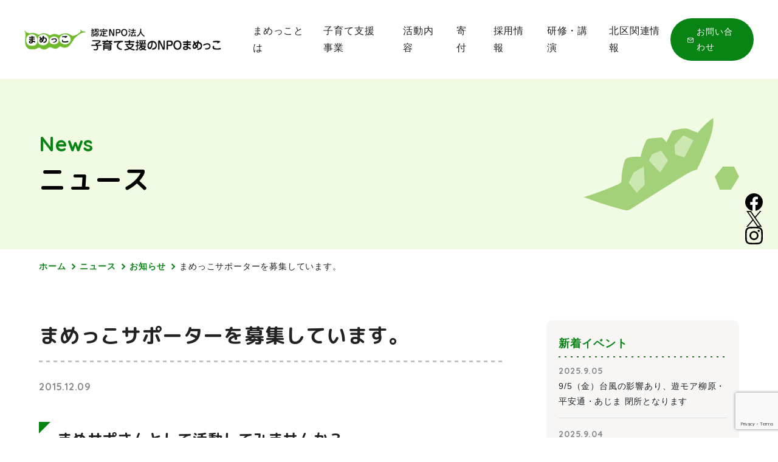

--- FILE ---
content_type: text/html; charset=UTF-8
request_url: https://mamekko.org/blog/news/entry-632.html
body_size: 8489
content:
<!DOCTYPE html>
<!--[if lt IE 7]><html class="no-js lt-ie9 lt-ie8 lt-ie7" lang="ja"> <![endif]-->
<!--[if IE 7]><html class="no-js lt-ie9 lt-ie8" lang="ja"> <![endif]-->
<!--[if IE 8]><html class="no-js lt-ie9" lang="ja"> <![endif]-->
<!--[if gt IE 8]><!-->
<html class="no-js" lang="ja">
<!--<![endif]-->
<head>
<meta charset="UTF-8" />
<style>
/* ファーストビュー（above the fold ）のインラインCSS を挿入。インラインCSSは webpackでbuildすると、dest/index.html に生成される。 */
</style>
<link rel="preload" href="/themes/develop/dest/bundle.css?date=20231228130717" as="style" onload="this.onload=null;this.rel='stylesheet'">
<noscript><link rel="stylesheet" href="/themes/develop/dest/bundle.css?date=20231228130717"></noscript>
<script>
  /*! loadCSS. [c]2017 Filament Group, Inc. MIT License */
  /* This file is meant as a standalone workflow for
  - testing support for link[rel=preload]
  - enabling async CSS loading in browsers that do not support rel=preload
  - applying rel preload css once loaded, whether supported or not.
  */
  !function(t){"use strict";t.loadCSS||(t.loadCSS=function(){});var e=loadCSS.relpreload={};if(e.support=function(){var e;try{e=t.document.createElement("link").relList.supports("preload")}catch(t){e=!1}return function(){return e}}(),e.bindMediaToggle=function(t){var e=t.media||"all";function a(){t.addEventListener?t.removeEventListener("load",a):t.attachEvent&&t.detachEvent("onload",a),t.setAttribute("onload",null),t.media=e}t.addEventListener?t.addEventListener("load",a):t.attachEvent&&t.attachEvent("onload",a),setTimeout(function(){t.rel="stylesheet",t.media="only x"}),setTimeout(a,3e3)},e.poly=function(){if(!e.support())for(var a=t.document.getElementsByTagName("link"),n=0;n<a.length;n++){var o=a[n];"preload"!==o.rel||"style"!==o.getAttribute("as")||o.getAttribute("data-loadcss")||(o.setAttribute("data-loadcss",!0),e.bindMediaToggle(o))}},!e.support()){e.poly();var a=t.setInterval(e.poly,500);t.addEventListener?t.addEventListener("load",function(){e.poly(),t.clearInterval(a)}):t.attachEvent&&t.attachEvent("onload",function(){e.poly(),t.clearInterval(a)})}"undefined"!=typeof exports?exports.loadCSS=loadCSS:t.loadCSS=loadCSS}("undefined"!=typeof global?global:this);
</script>
<link rel="canonical" href="https://mamekko.org/blog/news/entry-632.html" />
<title>まめっこサポーターを募集しています。 | お知らせ | 認定NPO法人 子育て支援のNPOまめっこ</title>
<meta http-equiv="X-UA-Compatible" content="IE=edge" />
<meta
name="viewport"
content="width=device-width, initial-scale=1.0, viewport-fit=cover"
/>
<meta property="og:url" content="https://mamekko.org/blog/news/entry-632.html" />
<meta property="og:site_name" content="認定NPO法人 子育て支援のNPOまめっこ" />
<meta property="og:title" content="まめっこサポーターを募集しています。 | お知らせ | 認定NPO法人 子育て支援のNPOまめっこ" />
<meta property="og:type" content="article" />
<meta
property="og:description"
content="まめサポさんとして活動してみませんか？ 「まめサポ」はまめっこのサポーターさんとしてスタートし、４年目を迎えました。 :-) ママ目線での講座（絵本講座、季節のコンサート、防災ピクニック、メイク講座etc）..."
/>
<meta
name="description"
content="まめサポさんとして活動してみませんか？ 「まめサポ」はまめっこのサポーターさんとしてスタートし、４年目を迎えました。 :-) ママ目線での講座（絵本講座、季節のコンサート、防災ピクニック、メイク講座etc）..."
/>
<meta name="twitter:title" content="まめっこサポーターを募集しています。 | お知らせ | 認定NPO法人 子育て支援のNPOまめっこ" />
<meta name="twitter:card" content="summary_large_image" />
<meta name="twitter:domain" content="mamekko.org" />
<meta name="twitter:image" content="https://mamekko.org/archives/" />
<meta name="twitter:creator" content="@https://twitter.com/mamekko_npo" />
<script>(function(w,d,s,l,i){w[l]=w[l]||[];w[l].push({'gtm.start':
new Date().getTime(),event:'gtm.js'});var f=d.getElementsByTagName(s)[0],
j=d.createElement(s),dl=l!='dataLayer'?'&l='+l:'';j.async=true;j.src=
'https://www.googletagmanager.com/gtm.js?id='+i+dl;f.parentNode.insertBefore(j,f);
})(window,document,'script','dataLayer','GTM-TP7J6D2');</script>
<link
rel="alternate"
type=" application/rss+xml"
title="RSS 2.0"
href="https://mamekko.org/rss2.xml"
/>
<link rel="stylesheet" href="/themes/system/css/acms.min.css?date=20251224032132" /><link
href="https://fonts.googleapis.com/css2?family=Noto+Sans+JP:wght@400;500;700&display=swap"
/>
<link
href="https://fonts.googleapis.com/css2?family=M+PLUS+Rounded+1c:wght@400;700&display=swap"
rel="stylesheet"
/>
<link
href="https://fonts.googleapis.com/css2?family=Quicksand:wght@400;700&display=swap"
rel="stylesheet"
/>
<link rel="preconnect" href="https://fonts.googleapis.com" />
<link rel="preconnect" href="https://fonts.gstatic.com" crossorigin />
<link rel="stylesheet" href="/themes/develop/dest/bundle.css?date=20231228130717" />
<link rel="stylesheet" href="/themes/pa-v4@develop/dest/paprika.css?date=20250204112841" />
<script
src="/js/library/jquery/jquery-3.6.1.min.js"
charset="UTF-8"
></script>
<script src="/acms.js?uaGroup=PC&amp;domains=mamekko.org&amp;jsDir=js/&amp;themesDir=/themes/&amp;bid=1&amp;cid=6&amp;eid=632&amp;jQuery=3.6.1&amp;jQueryMigrate=migrate-3.0.1&amp;mediaClientResize=off&amp;fulltimeSSL=1&amp;v=15c8861d0a3a5173d294c1bbee7a4f1c&amp;umfs=1G&amp;pms=1G&amp;mfu=20&amp;lgImg=width:1400&amp;jpegQuality=85&amp;mediaLibrary=on&amp;edition=standard&amp;urlPreviewExpire=48&amp;timemachinePreviewDefaultDevice=PC&amp;ccd=blog/news&amp;ecd=entry-632.html&amp;scriptRoot=/" charset="UTF-8" id="acms-js"></script>
<script src="https://www.google.com/recaptcha/api.js?render=6Ld4_OEqAAAAAFYatyjibo2oJeCt6OQ9YvoWEmAZ"></script>
<script src="/extension/plugins/ReCaptcha/assets/recaptcha.js"></script>
<script>
  if (window.ACMS === undefined) {
    ACMS = {};
    ACMS.Config = {};
    ACMS.Config.ReCaptcha = "6Ld4_OEqAAAAAFYatyjibo2oJeCt6OQ9YvoWEmAZ";
  } else {
    ACMS.Ready(function () {
      ACMS.Config.ReCaptcha = "6Ld4_OEqAAAAAFYatyjibo2oJeCt6OQ9YvoWEmAZ";
    });
  }
</script>
<script src="/themes/pa-v4@develop/dest/vendor.js?date=20250204112841" async></script>
<script src="/themes/develop/dest/bundle.js?date=20231228130717" async></script>
<script src="/themes/pa-v4@develop/dest/paprika.js?date=20250204112841" async></script>
<script
src="https://yubinbango.github.io/yubinbango/yubinbango.js"
charset="UTF-8"
></script>
<meta name="csrf-token" content="18b0b61c79199d24457472819d9124fe5845555ad2cad5bc636e82eed8420b6e"><script type="text/javascript" src="/js/dest/vendor.js?date=20251224032130" charset="UTF-8" async defer></script>
<script type="text/javascript" src="/js/dest/index.js?date=20251224032130" charset="UTF-8" async defer></script>
<meta name="generator" content="a-blog cms" />
</head>
<body
class="rbcd- pbcd- bcd- rccd-blog pccd-blog ccd-news ecd-entry-632.html"
>
<noscript><iframe src="https://www.googletagmanager.com/ns.html?id=GTM-TP7J6D2"
height="0" width="0" style="display:none;visibility:hidden"></iframe></noscript>
<script
defer
src="https://cdn.jsdelivr.net/gh/orestbida/cookieconsent@v2.6.2/dist/cookieconsent.js"
></script>
<script>
  window.addEventListener('load', function(){
      // obtain plugin
      var cc = initCookieConsent();

      // run plugin with your configuration
      cc.run({
          current_lang: 'ja',
          autoclear_cookies: true,                   // default: false
          // theme_css: 'https://cdn.jsdelivr.net/gh/orestbida/cookieconsent@v2.6.2/dist/cookieconsent.css',  // 🚨 replace with a valid path
          page_scripts: true,                        // default: false
          // delay: 0,                               // default: 0
          // auto_language: false,                   // default: false
          // autorun: true,                          // default: true
          // force_consent: false,                   // default: false
          // hide_from_bots: false,                  // default: false
          // remove_cookie_tables: false             // default: false
          // cookie_name: 'cc_cookie',               // default: 'cc_cookie'
          // cookie_expiration: 182,                 // default: 182 (days)
          // cookie_domain: location.hostname,       // default: current domain
          // cookie_path: '/',                       // default: root
          // cookie_same_site: 'Lax',                // default: 'Lax'
          // use_rfc_cookie: false,                  // default: false
          // revision: 0,                            // default: 0
          onAccept: function (cookie) {
              // ...
          },
          onChange: function (cookie, changed_preferences) {
              // ...
          },
          languages: {
              'ja': {
                  consent_modal: {
                      title: 'このウェブサイトはクッキーを使用しています',
                      description: 'このウェブサイトは適切な情報提供のためにクッキーを使用しています。個人情報保護方針に基づいたクッキーの取得と利用に同意をお願いします<button type="button" data-cc="c-settings" class="cc-link">選択する</button> ',
                      revision_message: '<br> 規約を変更いたしました。お手数ですが、再度ご確認いただきクッキーの取得と利用に同意をお願いいたします。',
                      primary_btn: {
                          text: 'すべて同意する',
                          role: 'accept_all'              // 'accept_selected' or 'accept_all'
                      },
                      secondary_btn: {
                          text: 'すべて却下する',
                          role: 'accept_necessary'        // 'settings' or 'accept_necessary'
                      }
                  },
                  settings_modal: {
                      title: 'クッキーの設定',
                      save_settings_btn: '設定を保存する',
                      accept_all_btn: 'すべて同意する',
                      reject_all_btn: 'すべて却下する',
                      close_btn_label: '閉じる',
                      cookie_table_headers: [
                          {col1: '項目名'},
                          {col2: 'ドメイン'},
                          {col3: '有効期限'},
                          {col4: '説明'}
                      ],
                      blocks: [
                          {
                              title: 'クッキーの使用について 📢',
                              
                              description: 'このWebサイトではクッキーを使用して、Webサイトの基本的な機能を確保し、オンラインの体験を向上させます。カテゴリごとに、いつでもオプトイン/オプトアウトするように選択できます。クッキーやその他の機密データに関する詳細については、<strong><u><a href="/policy/">プライバシーポリシー</a></u></strong>をお読みください。'
                              
                          },
                          {
                              title: '動作のために必要なクッキー',
                              
                              description: 'このWebサイトが適切に動作するために必要なCookieです。このクッキーを許可していただかないと、Webサイトが正しく機能しない可能性があります。',
                              
                              toggle: {
                                  value: 'necessary',
                                  enabled: true,
                                  readonly: true          // cookie categories with readonly=true are all treated as "necessary cookies"
                              }
                          },
                          {
                              title: 'パフォーマンスと分析のクッキー',
                              
                              description: '{これらのクッキーにより、Webサイトは過去の行動を記憶することができます。',
                              
                              toggle: {
                                  value: 'analytics',     // your cookie category
                                  enabled: false,
                                  readonly: false
                              },
                              cookie_table: [             // list of all expected cookies
                                  
                              ]
                          },
                          {
                              title: '広告とターゲティングのクッキー',
                              
                              description: 'これらのクッキーは、Webサイトの使用方法、アクセスしたページ、およびクリックしたリンクに関する情報を収集します。すべてのデータは匿名化されており、あなたを特定するために使用することはできません',
                              
                              toggle: {
                                  value: 'targeting',
                                  enabled: false,
                                  readonly: false
                              },
                              cookie_table: [
                                  
                              ]
                          },
                          {
                              title: '詳細について',
                              
                              description: `クッキーに関する当社の方針およびお客様のご要望に関するご質問は、<strong><u><a href="/contact/">お問い合わせ</a></u></strong>ください。`,
                              
                          }
                      ]
                  }
              }
          }
      });
  });
</script>
<header id="header">
<div class="header-contents">
<div class="header-logo-wrap">
<h1 class="header-title">
<a href="https://mamekko.org/"
><img
src="/media/001/202307/logo.png?v=20230704130338"
alt="認定NPO法人 子育て支援のNPOまめっこ"
role="img"
class="header-logo img-fluid"
/></a>
</h1>
</div>
<nav id="global-nav">
<ul class="global-nav-list">
<li class="global-nav-item ">
<a
href="https://mamekko.org/about.html"
target=""
class="global-nav-link "
>
まめっことは
</a
>
<ul class="global-nav-list">
<li class="global-nav-item ">
<a
href="https://mamekko.org/about.html"
target=""
class="global-nav-link "
>
まめっことは
</a
>
</li>
<li class="global-nav-item ">
<a
href="https://mamekko.org/staff.html"
target=""
class="global-nav-link "
>
理事・スタッフ紹介
</a
>
</li>
</ul>
</li>
<li class="global-nav-item ">
<a
href="https://mamekko.org/childcare-support.html"
target=""
class="global-nav-link "
>
子育て支援事業
</a
>
<ul class="global-nav-list">
<li class="global-nav-item ">
<a
href="https://mamekko.org/childcare-support.html"
target=""
class="global-nav-link "
>
子育て支援事業
</a
>
</li>
<li class="global-nav-item ">
<a
href="https://mamekko.org/childcare-support/yanagihara.html"
target=""
class="global-nav-link "
>
遊モア 柳原
</a
>
</li>
<li class="global-nav-item ">
<a
href="https://mamekko.org/childcare-support/heiandori.html"
target=""
class="global-nav-link "
>
遊モア 平安通
</a
>
</li>
<li class="global-nav-item ">
<a
href="https://mamekko.org/childcare-support/ajima.html"
target=""
class="global-nav-link "
>
遊モア あじま
</a
>
</li>
<li class="global-nav-item ">
<a
href="https://mamekko.org/childcare-support/plus.html"
target=""
class="global-nav-link "
>
遊モアプラス
</a
>
</li>
<li class="global-nav-item ">
<a
href="https://mamekko.org/childcare-support/758-kids-station.html"
target=""
class="global-nav-link "
>
758キッズステーション
</a
>
</li>
</ul>
</li>
<li class="global-nav-item ">
<a
href="https://mamekko.org/program.html"
target=""
class="global-nav-link "
>
活動内容
</a
>
<ul class="global-nav-list">
<li class="global-nav-item ">
<a
href="https://mamekko.org/program.html"
target=""
class="global-nav-link "
>
活動内容
</a
>
</li>
<li class="global-nav-item ">
<a
href="https://mamekko.org/event"
target=""
class="global-nav-link "
>
イベント一覧
</a
>
</li>
</ul>
</li>
<li class="global-nav-item ">
<a
href="https://mamekko.org/donation.html"
target=""
class="global-nav-link "
>
寄付
</a
>
<ul class="global-nav-list">
<li class="global-nav-item ">
<a
href="https://mamekko.org/donation.html"
target=""
class="global-nav-link "
>
サポート会員・寄付
</a
>
</li>
<li class="global-nav-item ">
<a
href="https://mamekko.org/Method.html"
target=""
class="global-nav-link "
>
モノで支援する
</a
>
</li>
</ul>
</li>
<li class="global-nav-item ">
<a
href="https://mamekko.org/recruit.html"
target=""
class="global-nav-link "
>
採用情報
</a
>
</li>
<li class="global-nav-item ">
<a
href="https://mamekko.org/seminar.html"
target=""
class="global-nav-link "
>
研修・講演
</a
>
</li>
<li class="global-nav-item ">
<a
href="https://mamekko.org/kitakuasobiba.html"
target=""
class="global-nav-link "
>
北区関連情報
</a
>
</li>
<li class="global-nav-item contact">
<a
href="https://mamekko.org/contact.html"
target=""
class="global-nav-link "
>
お問い合わせ
</a
>
</li>
</ul>
</nav>
</div>
<div class="hamburger">
<div id="hamburger-button">
<span class="buttonBorder"></span><span class="buttonBorder"></span
><span class="buttonBorder"></span>
</div>
<nav class="hamburger-nav">
<div class="menu">
<ul class="sp-nav-list">
<li class="sp-nav-item ">
<a
href="https://mamekko.org/"
target=""
class="sp-nav-link "
>
ホーム
</a
>
</li>
<li class="sp-nav-item ">
<a
href="https://mamekko.org/about.html"
target=""
class="sp-nav-link "
>
まめっことは
</a
>
</li>
<li class="sp-nav-item ">
<a
href="https://mamekko.org/staff.html"
target=""
class="sp-nav-link "
>
理事・スタッフ紹介
</a
>
</li>
<li class="sp-nav-item ">
<a
href="https://mamekko.org/childcare-support.html"
target=""
class="sp-nav-link "
>
子育て支援事業
</a
>
<ul class="sp-nav-list">
<li class="sp-nav-item ">
<a
href="https://mamekko.org/childcare-support/yanagihara.html"
target=""
class="sp-nav-link "
>
遊モア 柳原
</a
>
</li>
<li class="sp-nav-item ">
<a
href="https://mamekko.org/childcare-support/heiandori.html"
target=""
class="sp-nav-link "
>
遊モア 平安通
</a
>
</li>
<li class="sp-nav-item ">
<a
href="https://mamekko.org/childcare-support/ajima.html"
target=""
class="sp-nav-link "
>
遊モア あじま
</a
>
</li>
<li class="sp-nav-item ">
<a
href="https://mamekko.org/childcare-support/plus.html"
target=""
class="sp-nav-link "
>
遊モア プラス
</a
>
</li>
<li class="sp-nav-item ">
<a
href="https://mamekko.org/childcare-support/758-kids-station.html"
target=""
class="sp-nav-link "
>
758キッズステーション
</a
>
</li>
</ul>
</li>
<li class="sp-nav-item ">
<a
href="https://mamekko.org/program.html"
target=""
class="sp-nav-link "
>
活動内容
</a
>
<ul class="sp-nav-list">
<li class="sp-nav-item ">
<a
href="https://mamekko.org/program/entry-1150.html"
target=""
class="sp-nav-link "
>
おもちゃ図書館
</a
>
</li>
<li class="sp-nav-item ">
<a
href="https://mamekko.org/program/independent/entry-968.html"
target=""
class="sp-nav-link "
>
あおぞら広場
</a
>
</li>
<li class="sp-nav-item ">
<a
href="https://mamekko.org/program/entry-963.html"
target=""
class="sp-nav-link "
>
くれよん
</a
>
</li>
<li class="sp-nav-item ">
<a
href="https://mamekko.org/program/entry-946.html"
target=""
class="sp-nav-link "
>
ボランティア
</a
>
</li>
<li class="sp-nav-item ">
<a
href="https://mamekko.org/program/entry-1633.html"
target=""
class="sp-nav-link "
>
プレパパ・プレママ
</a
>
</li>
<li class="sp-nav-item ">
<a
href="https://mamekko.org/program/entry-1657.html"
target=""
class="sp-nav-link "
>
赤ちゃんの沐浴体験会
</a
>
</li>
</ul>
</li>
<li class="sp-nav-item ">
<a
href="https://mamekko.org/event"
target=""
class="sp-nav-link "
>
イベント
</a
>
</li>
<li class="sp-nav-item ">
<a
href="https://mamekko.org/donation.html"
target=""
class="sp-nav-link "
>
サポート会員・寄付
</a
>
</li>
<li class="sp-nav-item ">
<a
href="https://mamekko.org/Method.html"
target=""
class="sp-nav-link "
>
モノで支援する
</a
>
</li>
<li class="sp-nav-item ">
<a
href="https://mamekko.org/kitakuasobiba.html"
target=""
class="sp-nav-link "
>
北区遊び場情報
</a
>
</li>
<li class="sp-nav-item ">
<a
href="https://mamekko.org/recruit.html"
target=""
class="sp-nav-link "
>
採用情報
</a
>
</li>
<li class="sp-nav-item ">
<a
href="https://mamekko.org/blog"
target=""
class="sp-nav-link "
>
ニュース
</a
>
</li>
<li class="sp-nav-item ">
<a
href="https://mamekko.org/Information"
target=""
class="sp-nav-link "
>
インフォメーション
</a
>
</li>
<li class="sp-nav-item ">
<a
href="https://mamekko.org/contact.html"
target=""
class="sp-nav-link "
>
お問い合わせ
</a
>
</li>
</ul>
</div>
</nav>
</div>
</header>
<div class="sns-icon-block">
<ul class="sns-icon-list">
<li class="list-item">
<a href="https://www.facebook.com/npomamekko/" target="_blank"
><img
src="/media/001/202307/sns_facebook.png?v=20230724100856"
width="29"
height="29"
class="acms-img-responsive"
alt="Facebookへのリンク"
/></a>
</li>
<li class="list-item">
<a href="https://twitter.com/mamekko_npo" target="_blank"
><img
src="/media/001/202309/sns_x.png?v=20230926110834"
width="26"
height="26"
class="acms-img-responsive"
alt="Xへのリンク"
/></a>
</li>
<li class="list-item">
<a href="https://www.instagram.com/npo.mamekko/?hl=ja" target="_blank"
><img
src="/media/001/202307/sns_instagram.png?v=20230724100910"
width="29"
height="29"
class="acms-img-responsive"
alt="Instagramへのリンク"
/></a>
</li>
</ul>
</div>
<main>
<section id="blog__sub__vs">
<div class="sub-vs-block">
<div class="container">
<h1 class="sub-vs-title">
<span class="subtitle">News</span>
<span class="title">ニュース</span>
</h1>
</div>
</div>
</section>
<div class="container">
<div id="breadcrumb">
<ul class="breadcrumb-list">
<li><a href="https://mamekko.org/">ホーム</a></li>
<li><a href="https://mamekko.org/blog/">ニュース</a></li>
<li><a href="https://mamekko.org/blog/news/">お知らせ</a></li>
<li><a href="https://mamekko.org/blog/news/entry-632.html">まめっこサポーターを募集しています。</a></li>
</ul>
</div>
<div class="column-2-left">
<div id="column-main">
<section id="blog__entry__contents" class="common-article-contents">
<div class="entry-base">
<header id="article-header">
<h1 class="article-title">
まめっこサポーターを募集しています。
</h1>
<time datetime="2015-12-09" class="date"
>2015.12.09</time
>
</header>
<div class="entry-contents">
<div class="acms-entry entry-column">
<div class="acms-grid">
<p ><h3>まめサポさんとして活動してみませんか？</h3><br />
「まめサポ」はまめっこのサポーターさんとしてスタートし、４年目を迎えました。 :-)<br />
<br />
ママ目線での講座（絵本講座、季節のコンサート、防災ピクニック、メイク講座etc）、児童館と協働したあおぞら広場を行っています。<br />
<br />
メンバーは、０歳児と３歳児のママ、年少さんのお子さんのママ、企業から参加のママ、３人お子さんのいるママなど。<br />
どの方も、子連れだけど何かしたい、自分のスキルを活かしたい、という気持ちからスタートしました。<br />
<br />
ぜひ一緒に活動してみませんか？<br />
遊モア会員さん以外の方、地域の方、お子さんの有無に関わらず、活動可能です。<br />
興味のある方は、まめっこのスタッフ、代表メール、まめサポ募集ページよりお申し込みください。<br />
<br />
詳細はこちら➡️<a href="https://mamekko.org/join/supporter.html">まめっこサポーター募集</a><a href="https://mamekko.org/wp-content/uploads/2014/09/new-up-icons01-007a1.gif"><img class="alignnone size-full wp-image-4206" src="https://mamekko.org/media/001/202306/new-up-icons01-007a1.gif" alt="new-up-icons01-007a1" width="39" height="10" /></a></p>
</div>
</div>
<footer class="entry-footer">
</footer>
</div>
<div class="share-contents">
<p class="text">よかったらシェアしてね！</p>
<ul class="share-list">
<li class="share-item"><a href="http://www.facebook.com/share.php?u=https://mamekko.org/blog/news/entry-632.html" onclick="window.open(this.href, 'FBwindow', 'width=650, height=450, menubar=no, toolbar=no, scrollbars=yes'); return false;"><img src="/themes/pa-v4@develop/images/common/facebook_logo.svg" alt="Facebookでシェアする" /></a></li>
<li class="share-item"><a href="http://twitter.com/share?url=https://mamekko.org/blog/news/entry-632.html&amp;text=まめっこサポーターを募集しています。&nbsp;認定NPO法人 子育て支援のNPOまめっこ&amp;via=https://twitter.com/mamekko_npo" target="_blank"><img src="/themes/pa-v4@develop/images/common/x_logo.svg" alt="Xでシェアする" /></a></li>
<li class="share-item"><a href="https://social-plugins.line.me/lineit/share?url=https://mamekko.org/blog/news/entry-632.html"><img src="/themes/pa-v4@develop/images/common/line_logo.svg" alt="LINEでシェアする" /></a></li>
</ul>
</div>
</div>
<footer class="common-entry-footer-navi">
<ul>
<li class="link-prev">
<a href="https://mamekko.org/blog/news/entry-630.html">前の記事</a>
</li>
<li class="link-back"><a href="https://mamekko.org/blog/news/">一覧へ</a></li>
<li class="link-next">
<a href="https://mamekko.org/blog/news/entry-631.html">次の記事</a>
</li>
</ul>
</footer>
<div class="entry-common-btn2 btn-wrap">
<a href="https://mamekko.org/news/" class="common-btn">一覧へ</a>
</div>
</section>
</div>
<div id="sidebar">
<section class="entries">
<h2
class="module-head-title-type-none module-head-title-common sidebar-title"
style=""
>
新着イベント
</h2>
<div class="admin-wrap">
<ul class="article-list">
<li>
<a href="https://mamekko.org/blog/news/entry-1814.html">
<time datetime="2025-09-05" class="date"
>2025.9.05</time
>
<p class="title">
9/5（金）台風の影響あり、遊モア柳原・平安通・あじま 閉所となります
</p>
</a>
</li>
<li>
<a href="https://mamekko.org/blog/news/entry-1813.html">
<time datetime="2025-09-04" class="date"
>2025.9.04</time
>
<p class="title">
台風、悪天候時の遊モア開設について
</p>
</a>
</li>
<li>
<a href="https://mamekko.org/blog/news/entry-1758.html">
<time datetime="2025-07-25" class="date"
>2025.7.25</time
>
<p class="title">
2025年7月31日（木）遊モア平安通は開設日となります
</p>
</a>
</li>
<li>
<a href="https://mamekko.org/blog/news/entry-1757.html">
<time datetime="2025-07-18" class="date"
>2025.7.18</time
>
<p class="title">
7/21（月・祝）まめっこ25周年記念イベント グッズ販売のお知らせ
</p>
</a>
</li>
<li>
<a href="https://mamekko.org/blog/news/entry-1753.html">
<time datetime="2025-06-21" class="date"
>2025.6.21</time
>
<p class="title">
7/21（月・祝）まめっこ25周年イベント開催します！
</p>
</a>
</li>
</ul>
</div>
</section>
</div>
</div>
</div>
</main>
<footer id="footer">
<div class="footer-top">
<div class="container">
<div class="left-contents">
<a href="https://mamekko.org/" class="footer-logo">
<img
src="/media/001/202307/logo.png?v=20230704130338"
alt="認定NPO法人 子育て支援のNPOまめっこ"
role="img"
class="header-logo img-fluid"
/>
</a>
<div class="sns-contents">
<p class="text">まめっこ公式SNS</p>
<div class="sns-icon-wrap">
<figure>
<a href="https://www.facebook.com/npomamekko/" target="_blank">
<img
src="/themes/pa-v4@develop/images/common/footer_icon_facebook.svg"
alt="Facebook"
class="img-fluid"
/>
</a>
</figure>
<figure>
<a href="https://twitter.com/mamekko_npo" target="_blank">
<img
src="/themes/pa-v4@develop/images/common/footer_icon_x.svg"
alt="X"
class="img-fluid"
/>
</a>
</figure>
<figure>
<a href="https://www.instagram.com/npo.mamekko/?hl=ja" target="_blank">
<img
src="/themes/pa-v4@develop/images/common/footer_icon_instagram.svg"
alt="Twitter"
class="img-fluid"
/>
</a>
</figure>
</div>
</div>
</div>
<div class="right-contents">
<nav class="nav-footer">
<ul class="nav-list">
<li class="nav-item ">
<a
href="https://mamekko.org/about.html"
target=""
class="nav-link "
>
まめっことは
</a
>
</li>
<li class="nav-item ">
<a
href="https://mamekko.org/staff.html"
target=""
class="nav-link "
>
スタッフ紹介
</a
>
</li>
<li class="nav-item ">
<a
href="https://mamekko.org/childcare-support.html"
target=""
class="nav-link "
>
子育て支援事業
</a
>
<ul class="nav-list">
<li class="nav-item ">
<a
href="https://mamekko.org/childcare-support/yanagihara.html"
target=""
class="nav-link "
>
遊モア 柳原
</a
>
</li>
<li class="nav-item ">
<a
href="https://mamekko.org/childcare-support/heiandori.html"
target=""
class="nav-link "
>
遊モア 平安通
</a
>
</li>
<li class="nav-item ">
<a
href="https://mamekko.org/childcare-support/ajima.html"
target=""
class="nav-link "
>
遊モア あじま
</a
>
</li>
<li class="nav-item ">
<a
href="https://mamekko.org/childcare-support/plus.html"
target=""
class="nav-link "
>
遊モアプラス
</a
>
</li>
<li class="nav-item ">
<a
href="https://mamekko.org/childcare-support/758-kids-station.html"
target=""
class="nav-link "
>
758キッズステーション
</a
>
</li>
</ul>
</li>
</ul>
</nav>
<nav class="nav-footer">
<ul class="nav-list">
<li class="nav-item ">
<a
href="https://mamekko.org/program.html"
target=""
class="nav-link "
>
活動内容
</a
>
</li>
<li class="nav-item ">
<a
href="https://mamekko.org/donation.html"
target=""
class="nav-link "
>
寄付
</a
>
<ul class="nav-list">
<li class="nav-item ">
<a
href="https://mamekko.org/donation.html"
target=""
class="nav-link "
>
サポート会員・寄付
</a
>
</li>
<li class="nav-item ">
<a
href="https://mamekko.org/Method.html"
target=""
class="nav-link "
>
色んな方法で支援する
</a
>
</li>
</ul>
</li>
<li class="nav-item ">
<a
href="https://mamekko.org/recruit.html"
target=""
class="nav-link "
>
採用情報
</a
>
</li>
</ul>
</nav>
<nav class="nav-footer">
<ul class="nav-list">
<li class="nav-item ">
<a
href="https://mamekko.org/blog"
target=""
class="nav-link "
>
ニュース
</a
>
</li>
<li class="nav-item ">
<a
href="https://mamekko.org/event"
target=""
class="nav-link "
>
イベント
</a
>
</li>
<li class="nav-item ">
<a
href="https://mamekko.org/Information"
target=""
class="nav-link "
>
インフォメーション
</a
>
</li>
<li class="nav-item ">
<a
href="https://mamekko.org/kitakuasobiba.html"
target=""
class="nav-link "
>
北区関連情報
</a
>
</li>
<li class="nav-item ">
<a
href="https://mamekko.org/contact.html"
target=""
class="nav-link "
>
お問い合わせ
</a
>
</li>
</ul>
</nav>
</div>
</div>
</div>
<div class="footer-bottom">
<div class="container">
<nav class="nav-footer">
<ul class="nav-list">
<li class="nav-item ">
<a
href="https://mamekko.org/privacy-policy.html"
target=""
class="nav-link "
>
個人情報保護方針
</a
>
</li>
<li class="nav-item ">
<a
href="https://mamekko.org/sct.html"
target=""
class="nav-link "
>
特定商取引法に基づく表示
</a
>
</li>
<li class="nav-item ">
<a
href="https://mamekko.org/teikan.html"
target=""
class="nav-link "
>
定款
</a
>
</li>
<li class="nav-item ">
<a
href="https://mamekko.org/koukoku.html"
target=""
class="nav-link "
>
公告
</a
>
</li>
</ul>
</nav>
<div id="copy"></div>
</div>
</div>
</footer>
</body>
</html>


--- FILE ---
content_type: text/html; charset=utf-8
request_url: https://www.google.com/recaptcha/api2/anchor?ar=1&k=6Ld4_OEqAAAAAFYatyjibo2oJeCt6OQ9YvoWEmAZ&co=aHR0cHM6Ly9tYW1la2tvLm9yZzo0NDM.&hl=en&v=PoyoqOPhxBO7pBk68S4YbpHZ&size=invisible&anchor-ms=20000&execute-ms=30000&cb=qrrfisgl6gxx
body_size: 48898
content:
<!DOCTYPE HTML><html dir="ltr" lang="en"><head><meta http-equiv="Content-Type" content="text/html; charset=UTF-8">
<meta http-equiv="X-UA-Compatible" content="IE=edge">
<title>reCAPTCHA</title>
<style type="text/css">
/* cyrillic-ext */
@font-face {
  font-family: 'Roboto';
  font-style: normal;
  font-weight: 400;
  font-stretch: 100%;
  src: url(//fonts.gstatic.com/s/roboto/v48/KFO7CnqEu92Fr1ME7kSn66aGLdTylUAMa3GUBHMdazTgWw.woff2) format('woff2');
  unicode-range: U+0460-052F, U+1C80-1C8A, U+20B4, U+2DE0-2DFF, U+A640-A69F, U+FE2E-FE2F;
}
/* cyrillic */
@font-face {
  font-family: 'Roboto';
  font-style: normal;
  font-weight: 400;
  font-stretch: 100%;
  src: url(//fonts.gstatic.com/s/roboto/v48/KFO7CnqEu92Fr1ME7kSn66aGLdTylUAMa3iUBHMdazTgWw.woff2) format('woff2');
  unicode-range: U+0301, U+0400-045F, U+0490-0491, U+04B0-04B1, U+2116;
}
/* greek-ext */
@font-face {
  font-family: 'Roboto';
  font-style: normal;
  font-weight: 400;
  font-stretch: 100%;
  src: url(//fonts.gstatic.com/s/roboto/v48/KFO7CnqEu92Fr1ME7kSn66aGLdTylUAMa3CUBHMdazTgWw.woff2) format('woff2');
  unicode-range: U+1F00-1FFF;
}
/* greek */
@font-face {
  font-family: 'Roboto';
  font-style: normal;
  font-weight: 400;
  font-stretch: 100%;
  src: url(//fonts.gstatic.com/s/roboto/v48/KFO7CnqEu92Fr1ME7kSn66aGLdTylUAMa3-UBHMdazTgWw.woff2) format('woff2');
  unicode-range: U+0370-0377, U+037A-037F, U+0384-038A, U+038C, U+038E-03A1, U+03A3-03FF;
}
/* math */
@font-face {
  font-family: 'Roboto';
  font-style: normal;
  font-weight: 400;
  font-stretch: 100%;
  src: url(//fonts.gstatic.com/s/roboto/v48/KFO7CnqEu92Fr1ME7kSn66aGLdTylUAMawCUBHMdazTgWw.woff2) format('woff2');
  unicode-range: U+0302-0303, U+0305, U+0307-0308, U+0310, U+0312, U+0315, U+031A, U+0326-0327, U+032C, U+032F-0330, U+0332-0333, U+0338, U+033A, U+0346, U+034D, U+0391-03A1, U+03A3-03A9, U+03B1-03C9, U+03D1, U+03D5-03D6, U+03F0-03F1, U+03F4-03F5, U+2016-2017, U+2034-2038, U+203C, U+2040, U+2043, U+2047, U+2050, U+2057, U+205F, U+2070-2071, U+2074-208E, U+2090-209C, U+20D0-20DC, U+20E1, U+20E5-20EF, U+2100-2112, U+2114-2115, U+2117-2121, U+2123-214F, U+2190, U+2192, U+2194-21AE, U+21B0-21E5, U+21F1-21F2, U+21F4-2211, U+2213-2214, U+2216-22FF, U+2308-230B, U+2310, U+2319, U+231C-2321, U+2336-237A, U+237C, U+2395, U+239B-23B7, U+23D0, U+23DC-23E1, U+2474-2475, U+25AF, U+25B3, U+25B7, U+25BD, U+25C1, U+25CA, U+25CC, U+25FB, U+266D-266F, U+27C0-27FF, U+2900-2AFF, U+2B0E-2B11, U+2B30-2B4C, U+2BFE, U+3030, U+FF5B, U+FF5D, U+1D400-1D7FF, U+1EE00-1EEFF;
}
/* symbols */
@font-face {
  font-family: 'Roboto';
  font-style: normal;
  font-weight: 400;
  font-stretch: 100%;
  src: url(//fonts.gstatic.com/s/roboto/v48/KFO7CnqEu92Fr1ME7kSn66aGLdTylUAMaxKUBHMdazTgWw.woff2) format('woff2');
  unicode-range: U+0001-000C, U+000E-001F, U+007F-009F, U+20DD-20E0, U+20E2-20E4, U+2150-218F, U+2190, U+2192, U+2194-2199, U+21AF, U+21E6-21F0, U+21F3, U+2218-2219, U+2299, U+22C4-22C6, U+2300-243F, U+2440-244A, U+2460-24FF, U+25A0-27BF, U+2800-28FF, U+2921-2922, U+2981, U+29BF, U+29EB, U+2B00-2BFF, U+4DC0-4DFF, U+FFF9-FFFB, U+10140-1018E, U+10190-1019C, U+101A0, U+101D0-101FD, U+102E0-102FB, U+10E60-10E7E, U+1D2C0-1D2D3, U+1D2E0-1D37F, U+1F000-1F0FF, U+1F100-1F1AD, U+1F1E6-1F1FF, U+1F30D-1F30F, U+1F315, U+1F31C, U+1F31E, U+1F320-1F32C, U+1F336, U+1F378, U+1F37D, U+1F382, U+1F393-1F39F, U+1F3A7-1F3A8, U+1F3AC-1F3AF, U+1F3C2, U+1F3C4-1F3C6, U+1F3CA-1F3CE, U+1F3D4-1F3E0, U+1F3ED, U+1F3F1-1F3F3, U+1F3F5-1F3F7, U+1F408, U+1F415, U+1F41F, U+1F426, U+1F43F, U+1F441-1F442, U+1F444, U+1F446-1F449, U+1F44C-1F44E, U+1F453, U+1F46A, U+1F47D, U+1F4A3, U+1F4B0, U+1F4B3, U+1F4B9, U+1F4BB, U+1F4BF, U+1F4C8-1F4CB, U+1F4D6, U+1F4DA, U+1F4DF, U+1F4E3-1F4E6, U+1F4EA-1F4ED, U+1F4F7, U+1F4F9-1F4FB, U+1F4FD-1F4FE, U+1F503, U+1F507-1F50B, U+1F50D, U+1F512-1F513, U+1F53E-1F54A, U+1F54F-1F5FA, U+1F610, U+1F650-1F67F, U+1F687, U+1F68D, U+1F691, U+1F694, U+1F698, U+1F6AD, U+1F6B2, U+1F6B9-1F6BA, U+1F6BC, U+1F6C6-1F6CF, U+1F6D3-1F6D7, U+1F6E0-1F6EA, U+1F6F0-1F6F3, U+1F6F7-1F6FC, U+1F700-1F7FF, U+1F800-1F80B, U+1F810-1F847, U+1F850-1F859, U+1F860-1F887, U+1F890-1F8AD, U+1F8B0-1F8BB, U+1F8C0-1F8C1, U+1F900-1F90B, U+1F93B, U+1F946, U+1F984, U+1F996, U+1F9E9, U+1FA00-1FA6F, U+1FA70-1FA7C, U+1FA80-1FA89, U+1FA8F-1FAC6, U+1FACE-1FADC, U+1FADF-1FAE9, U+1FAF0-1FAF8, U+1FB00-1FBFF;
}
/* vietnamese */
@font-face {
  font-family: 'Roboto';
  font-style: normal;
  font-weight: 400;
  font-stretch: 100%;
  src: url(//fonts.gstatic.com/s/roboto/v48/KFO7CnqEu92Fr1ME7kSn66aGLdTylUAMa3OUBHMdazTgWw.woff2) format('woff2');
  unicode-range: U+0102-0103, U+0110-0111, U+0128-0129, U+0168-0169, U+01A0-01A1, U+01AF-01B0, U+0300-0301, U+0303-0304, U+0308-0309, U+0323, U+0329, U+1EA0-1EF9, U+20AB;
}
/* latin-ext */
@font-face {
  font-family: 'Roboto';
  font-style: normal;
  font-weight: 400;
  font-stretch: 100%;
  src: url(//fonts.gstatic.com/s/roboto/v48/KFO7CnqEu92Fr1ME7kSn66aGLdTylUAMa3KUBHMdazTgWw.woff2) format('woff2');
  unicode-range: U+0100-02BA, U+02BD-02C5, U+02C7-02CC, U+02CE-02D7, U+02DD-02FF, U+0304, U+0308, U+0329, U+1D00-1DBF, U+1E00-1E9F, U+1EF2-1EFF, U+2020, U+20A0-20AB, U+20AD-20C0, U+2113, U+2C60-2C7F, U+A720-A7FF;
}
/* latin */
@font-face {
  font-family: 'Roboto';
  font-style: normal;
  font-weight: 400;
  font-stretch: 100%;
  src: url(//fonts.gstatic.com/s/roboto/v48/KFO7CnqEu92Fr1ME7kSn66aGLdTylUAMa3yUBHMdazQ.woff2) format('woff2');
  unicode-range: U+0000-00FF, U+0131, U+0152-0153, U+02BB-02BC, U+02C6, U+02DA, U+02DC, U+0304, U+0308, U+0329, U+2000-206F, U+20AC, U+2122, U+2191, U+2193, U+2212, U+2215, U+FEFF, U+FFFD;
}
/* cyrillic-ext */
@font-face {
  font-family: 'Roboto';
  font-style: normal;
  font-weight: 500;
  font-stretch: 100%;
  src: url(//fonts.gstatic.com/s/roboto/v48/KFO7CnqEu92Fr1ME7kSn66aGLdTylUAMa3GUBHMdazTgWw.woff2) format('woff2');
  unicode-range: U+0460-052F, U+1C80-1C8A, U+20B4, U+2DE0-2DFF, U+A640-A69F, U+FE2E-FE2F;
}
/* cyrillic */
@font-face {
  font-family: 'Roboto';
  font-style: normal;
  font-weight: 500;
  font-stretch: 100%;
  src: url(//fonts.gstatic.com/s/roboto/v48/KFO7CnqEu92Fr1ME7kSn66aGLdTylUAMa3iUBHMdazTgWw.woff2) format('woff2');
  unicode-range: U+0301, U+0400-045F, U+0490-0491, U+04B0-04B1, U+2116;
}
/* greek-ext */
@font-face {
  font-family: 'Roboto';
  font-style: normal;
  font-weight: 500;
  font-stretch: 100%;
  src: url(//fonts.gstatic.com/s/roboto/v48/KFO7CnqEu92Fr1ME7kSn66aGLdTylUAMa3CUBHMdazTgWw.woff2) format('woff2');
  unicode-range: U+1F00-1FFF;
}
/* greek */
@font-face {
  font-family: 'Roboto';
  font-style: normal;
  font-weight: 500;
  font-stretch: 100%;
  src: url(//fonts.gstatic.com/s/roboto/v48/KFO7CnqEu92Fr1ME7kSn66aGLdTylUAMa3-UBHMdazTgWw.woff2) format('woff2');
  unicode-range: U+0370-0377, U+037A-037F, U+0384-038A, U+038C, U+038E-03A1, U+03A3-03FF;
}
/* math */
@font-face {
  font-family: 'Roboto';
  font-style: normal;
  font-weight: 500;
  font-stretch: 100%;
  src: url(//fonts.gstatic.com/s/roboto/v48/KFO7CnqEu92Fr1ME7kSn66aGLdTylUAMawCUBHMdazTgWw.woff2) format('woff2');
  unicode-range: U+0302-0303, U+0305, U+0307-0308, U+0310, U+0312, U+0315, U+031A, U+0326-0327, U+032C, U+032F-0330, U+0332-0333, U+0338, U+033A, U+0346, U+034D, U+0391-03A1, U+03A3-03A9, U+03B1-03C9, U+03D1, U+03D5-03D6, U+03F0-03F1, U+03F4-03F5, U+2016-2017, U+2034-2038, U+203C, U+2040, U+2043, U+2047, U+2050, U+2057, U+205F, U+2070-2071, U+2074-208E, U+2090-209C, U+20D0-20DC, U+20E1, U+20E5-20EF, U+2100-2112, U+2114-2115, U+2117-2121, U+2123-214F, U+2190, U+2192, U+2194-21AE, U+21B0-21E5, U+21F1-21F2, U+21F4-2211, U+2213-2214, U+2216-22FF, U+2308-230B, U+2310, U+2319, U+231C-2321, U+2336-237A, U+237C, U+2395, U+239B-23B7, U+23D0, U+23DC-23E1, U+2474-2475, U+25AF, U+25B3, U+25B7, U+25BD, U+25C1, U+25CA, U+25CC, U+25FB, U+266D-266F, U+27C0-27FF, U+2900-2AFF, U+2B0E-2B11, U+2B30-2B4C, U+2BFE, U+3030, U+FF5B, U+FF5D, U+1D400-1D7FF, U+1EE00-1EEFF;
}
/* symbols */
@font-face {
  font-family: 'Roboto';
  font-style: normal;
  font-weight: 500;
  font-stretch: 100%;
  src: url(//fonts.gstatic.com/s/roboto/v48/KFO7CnqEu92Fr1ME7kSn66aGLdTylUAMaxKUBHMdazTgWw.woff2) format('woff2');
  unicode-range: U+0001-000C, U+000E-001F, U+007F-009F, U+20DD-20E0, U+20E2-20E4, U+2150-218F, U+2190, U+2192, U+2194-2199, U+21AF, U+21E6-21F0, U+21F3, U+2218-2219, U+2299, U+22C4-22C6, U+2300-243F, U+2440-244A, U+2460-24FF, U+25A0-27BF, U+2800-28FF, U+2921-2922, U+2981, U+29BF, U+29EB, U+2B00-2BFF, U+4DC0-4DFF, U+FFF9-FFFB, U+10140-1018E, U+10190-1019C, U+101A0, U+101D0-101FD, U+102E0-102FB, U+10E60-10E7E, U+1D2C0-1D2D3, U+1D2E0-1D37F, U+1F000-1F0FF, U+1F100-1F1AD, U+1F1E6-1F1FF, U+1F30D-1F30F, U+1F315, U+1F31C, U+1F31E, U+1F320-1F32C, U+1F336, U+1F378, U+1F37D, U+1F382, U+1F393-1F39F, U+1F3A7-1F3A8, U+1F3AC-1F3AF, U+1F3C2, U+1F3C4-1F3C6, U+1F3CA-1F3CE, U+1F3D4-1F3E0, U+1F3ED, U+1F3F1-1F3F3, U+1F3F5-1F3F7, U+1F408, U+1F415, U+1F41F, U+1F426, U+1F43F, U+1F441-1F442, U+1F444, U+1F446-1F449, U+1F44C-1F44E, U+1F453, U+1F46A, U+1F47D, U+1F4A3, U+1F4B0, U+1F4B3, U+1F4B9, U+1F4BB, U+1F4BF, U+1F4C8-1F4CB, U+1F4D6, U+1F4DA, U+1F4DF, U+1F4E3-1F4E6, U+1F4EA-1F4ED, U+1F4F7, U+1F4F9-1F4FB, U+1F4FD-1F4FE, U+1F503, U+1F507-1F50B, U+1F50D, U+1F512-1F513, U+1F53E-1F54A, U+1F54F-1F5FA, U+1F610, U+1F650-1F67F, U+1F687, U+1F68D, U+1F691, U+1F694, U+1F698, U+1F6AD, U+1F6B2, U+1F6B9-1F6BA, U+1F6BC, U+1F6C6-1F6CF, U+1F6D3-1F6D7, U+1F6E0-1F6EA, U+1F6F0-1F6F3, U+1F6F7-1F6FC, U+1F700-1F7FF, U+1F800-1F80B, U+1F810-1F847, U+1F850-1F859, U+1F860-1F887, U+1F890-1F8AD, U+1F8B0-1F8BB, U+1F8C0-1F8C1, U+1F900-1F90B, U+1F93B, U+1F946, U+1F984, U+1F996, U+1F9E9, U+1FA00-1FA6F, U+1FA70-1FA7C, U+1FA80-1FA89, U+1FA8F-1FAC6, U+1FACE-1FADC, U+1FADF-1FAE9, U+1FAF0-1FAF8, U+1FB00-1FBFF;
}
/* vietnamese */
@font-face {
  font-family: 'Roboto';
  font-style: normal;
  font-weight: 500;
  font-stretch: 100%;
  src: url(//fonts.gstatic.com/s/roboto/v48/KFO7CnqEu92Fr1ME7kSn66aGLdTylUAMa3OUBHMdazTgWw.woff2) format('woff2');
  unicode-range: U+0102-0103, U+0110-0111, U+0128-0129, U+0168-0169, U+01A0-01A1, U+01AF-01B0, U+0300-0301, U+0303-0304, U+0308-0309, U+0323, U+0329, U+1EA0-1EF9, U+20AB;
}
/* latin-ext */
@font-face {
  font-family: 'Roboto';
  font-style: normal;
  font-weight: 500;
  font-stretch: 100%;
  src: url(//fonts.gstatic.com/s/roboto/v48/KFO7CnqEu92Fr1ME7kSn66aGLdTylUAMa3KUBHMdazTgWw.woff2) format('woff2');
  unicode-range: U+0100-02BA, U+02BD-02C5, U+02C7-02CC, U+02CE-02D7, U+02DD-02FF, U+0304, U+0308, U+0329, U+1D00-1DBF, U+1E00-1E9F, U+1EF2-1EFF, U+2020, U+20A0-20AB, U+20AD-20C0, U+2113, U+2C60-2C7F, U+A720-A7FF;
}
/* latin */
@font-face {
  font-family: 'Roboto';
  font-style: normal;
  font-weight: 500;
  font-stretch: 100%;
  src: url(//fonts.gstatic.com/s/roboto/v48/KFO7CnqEu92Fr1ME7kSn66aGLdTylUAMa3yUBHMdazQ.woff2) format('woff2');
  unicode-range: U+0000-00FF, U+0131, U+0152-0153, U+02BB-02BC, U+02C6, U+02DA, U+02DC, U+0304, U+0308, U+0329, U+2000-206F, U+20AC, U+2122, U+2191, U+2193, U+2212, U+2215, U+FEFF, U+FFFD;
}
/* cyrillic-ext */
@font-face {
  font-family: 'Roboto';
  font-style: normal;
  font-weight: 900;
  font-stretch: 100%;
  src: url(//fonts.gstatic.com/s/roboto/v48/KFO7CnqEu92Fr1ME7kSn66aGLdTylUAMa3GUBHMdazTgWw.woff2) format('woff2');
  unicode-range: U+0460-052F, U+1C80-1C8A, U+20B4, U+2DE0-2DFF, U+A640-A69F, U+FE2E-FE2F;
}
/* cyrillic */
@font-face {
  font-family: 'Roboto';
  font-style: normal;
  font-weight: 900;
  font-stretch: 100%;
  src: url(//fonts.gstatic.com/s/roboto/v48/KFO7CnqEu92Fr1ME7kSn66aGLdTylUAMa3iUBHMdazTgWw.woff2) format('woff2');
  unicode-range: U+0301, U+0400-045F, U+0490-0491, U+04B0-04B1, U+2116;
}
/* greek-ext */
@font-face {
  font-family: 'Roboto';
  font-style: normal;
  font-weight: 900;
  font-stretch: 100%;
  src: url(//fonts.gstatic.com/s/roboto/v48/KFO7CnqEu92Fr1ME7kSn66aGLdTylUAMa3CUBHMdazTgWw.woff2) format('woff2');
  unicode-range: U+1F00-1FFF;
}
/* greek */
@font-face {
  font-family: 'Roboto';
  font-style: normal;
  font-weight: 900;
  font-stretch: 100%;
  src: url(//fonts.gstatic.com/s/roboto/v48/KFO7CnqEu92Fr1ME7kSn66aGLdTylUAMa3-UBHMdazTgWw.woff2) format('woff2');
  unicode-range: U+0370-0377, U+037A-037F, U+0384-038A, U+038C, U+038E-03A1, U+03A3-03FF;
}
/* math */
@font-face {
  font-family: 'Roboto';
  font-style: normal;
  font-weight: 900;
  font-stretch: 100%;
  src: url(//fonts.gstatic.com/s/roboto/v48/KFO7CnqEu92Fr1ME7kSn66aGLdTylUAMawCUBHMdazTgWw.woff2) format('woff2');
  unicode-range: U+0302-0303, U+0305, U+0307-0308, U+0310, U+0312, U+0315, U+031A, U+0326-0327, U+032C, U+032F-0330, U+0332-0333, U+0338, U+033A, U+0346, U+034D, U+0391-03A1, U+03A3-03A9, U+03B1-03C9, U+03D1, U+03D5-03D6, U+03F0-03F1, U+03F4-03F5, U+2016-2017, U+2034-2038, U+203C, U+2040, U+2043, U+2047, U+2050, U+2057, U+205F, U+2070-2071, U+2074-208E, U+2090-209C, U+20D0-20DC, U+20E1, U+20E5-20EF, U+2100-2112, U+2114-2115, U+2117-2121, U+2123-214F, U+2190, U+2192, U+2194-21AE, U+21B0-21E5, U+21F1-21F2, U+21F4-2211, U+2213-2214, U+2216-22FF, U+2308-230B, U+2310, U+2319, U+231C-2321, U+2336-237A, U+237C, U+2395, U+239B-23B7, U+23D0, U+23DC-23E1, U+2474-2475, U+25AF, U+25B3, U+25B7, U+25BD, U+25C1, U+25CA, U+25CC, U+25FB, U+266D-266F, U+27C0-27FF, U+2900-2AFF, U+2B0E-2B11, U+2B30-2B4C, U+2BFE, U+3030, U+FF5B, U+FF5D, U+1D400-1D7FF, U+1EE00-1EEFF;
}
/* symbols */
@font-face {
  font-family: 'Roboto';
  font-style: normal;
  font-weight: 900;
  font-stretch: 100%;
  src: url(//fonts.gstatic.com/s/roboto/v48/KFO7CnqEu92Fr1ME7kSn66aGLdTylUAMaxKUBHMdazTgWw.woff2) format('woff2');
  unicode-range: U+0001-000C, U+000E-001F, U+007F-009F, U+20DD-20E0, U+20E2-20E4, U+2150-218F, U+2190, U+2192, U+2194-2199, U+21AF, U+21E6-21F0, U+21F3, U+2218-2219, U+2299, U+22C4-22C6, U+2300-243F, U+2440-244A, U+2460-24FF, U+25A0-27BF, U+2800-28FF, U+2921-2922, U+2981, U+29BF, U+29EB, U+2B00-2BFF, U+4DC0-4DFF, U+FFF9-FFFB, U+10140-1018E, U+10190-1019C, U+101A0, U+101D0-101FD, U+102E0-102FB, U+10E60-10E7E, U+1D2C0-1D2D3, U+1D2E0-1D37F, U+1F000-1F0FF, U+1F100-1F1AD, U+1F1E6-1F1FF, U+1F30D-1F30F, U+1F315, U+1F31C, U+1F31E, U+1F320-1F32C, U+1F336, U+1F378, U+1F37D, U+1F382, U+1F393-1F39F, U+1F3A7-1F3A8, U+1F3AC-1F3AF, U+1F3C2, U+1F3C4-1F3C6, U+1F3CA-1F3CE, U+1F3D4-1F3E0, U+1F3ED, U+1F3F1-1F3F3, U+1F3F5-1F3F7, U+1F408, U+1F415, U+1F41F, U+1F426, U+1F43F, U+1F441-1F442, U+1F444, U+1F446-1F449, U+1F44C-1F44E, U+1F453, U+1F46A, U+1F47D, U+1F4A3, U+1F4B0, U+1F4B3, U+1F4B9, U+1F4BB, U+1F4BF, U+1F4C8-1F4CB, U+1F4D6, U+1F4DA, U+1F4DF, U+1F4E3-1F4E6, U+1F4EA-1F4ED, U+1F4F7, U+1F4F9-1F4FB, U+1F4FD-1F4FE, U+1F503, U+1F507-1F50B, U+1F50D, U+1F512-1F513, U+1F53E-1F54A, U+1F54F-1F5FA, U+1F610, U+1F650-1F67F, U+1F687, U+1F68D, U+1F691, U+1F694, U+1F698, U+1F6AD, U+1F6B2, U+1F6B9-1F6BA, U+1F6BC, U+1F6C6-1F6CF, U+1F6D3-1F6D7, U+1F6E0-1F6EA, U+1F6F0-1F6F3, U+1F6F7-1F6FC, U+1F700-1F7FF, U+1F800-1F80B, U+1F810-1F847, U+1F850-1F859, U+1F860-1F887, U+1F890-1F8AD, U+1F8B0-1F8BB, U+1F8C0-1F8C1, U+1F900-1F90B, U+1F93B, U+1F946, U+1F984, U+1F996, U+1F9E9, U+1FA00-1FA6F, U+1FA70-1FA7C, U+1FA80-1FA89, U+1FA8F-1FAC6, U+1FACE-1FADC, U+1FADF-1FAE9, U+1FAF0-1FAF8, U+1FB00-1FBFF;
}
/* vietnamese */
@font-face {
  font-family: 'Roboto';
  font-style: normal;
  font-weight: 900;
  font-stretch: 100%;
  src: url(//fonts.gstatic.com/s/roboto/v48/KFO7CnqEu92Fr1ME7kSn66aGLdTylUAMa3OUBHMdazTgWw.woff2) format('woff2');
  unicode-range: U+0102-0103, U+0110-0111, U+0128-0129, U+0168-0169, U+01A0-01A1, U+01AF-01B0, U+0300-0301, U+0303-0304, U+0308-0309, U+0323, U+0329, U+1EA0-1EF9, U+20AB;
}
/* latin-ext */
@font-face {
  font-family: 'Roboto';
  font-style: normal;
  font-weight: 900;
  font-stretch: 100%;
  src: url(//fonts.gstatic.com/s/roboto/v48/KFO7CnqEu92Fr1ME7kSn66aGLdTylUAMa3KUBHMdazTgWw.woff2) format('woff2');
  unicode-range: U+0100-02BA, U+02BD-02C5, U+02C7-02CC, U+02CE-02D7, U+02DD-02FF, U+0304, U+0308, U+0329, U+1D00-1DBF, U+1E00-1E9F, U+1EF2-1EFF, U+2020, U+20A0-20AB, U+20AD-20C0, U+2113, U+2C60-2C7F, U+A720-A7FF;
}
/* latin */
@font-face {
  font-family: 'Roboto';
  font-style: normal;
  font-weight: 900;
  font-stretch: 100%;
  src: url(//fonts.gstatic.com/s/roboto/v48/KFO7CnqEu92Fr1ME7kSn66aGLdTylUAMa3yUBHMdazQ.woff2) format('woff2');
  unicode-range: U+0000-00FF, U+0131, U+0152-0153, U+02BB-02BC, U+02C6, U+02DA, U+02DC, U+0304, U+0308, U+0329, U+2000-206F, U+20AC, U+2122, U+2191, U+2193, U+2212, U+2215, U+FEFF, U+FFFD;
}

</style>
<link rel="stylesheet" type="text/css" href="https://www.gstatic.com/recaptcha/releases/PoyoqOPhxBO7pBk68S4YbpHZ/styles__ltr.css">
<script nonce="q2qHu_MwCPGOxdhFwckfRQ" type="text/javascript">window['__recaptcha_api'] = 'https://www.google.com/recaptcha/api2/';</script>
<script type="text/javascript" src="https://www.gstatic.com/recaptcha/releases/PoyoqOPhxBO7pBk68S4YbpHZ/recaptcha__en.js" nonce="q2qHu_MwCPGOxdhFwckfRQ">
      
    </script></head>
<body><div id="rc-anchor-alert" class="rc-anchor-alert"></div>
<input type="hidden" id="recaptcha-token" value="[base64]">
<script type="text/javascript" nonce="q2qHu_MwCPGOxdhFwckfRQ">
      recaptcha.anchor.Main.init("[\x22ainput\x22,[\x22bgdata\x22,\x22\x22,\[base64]/[base64]/MjU1Ong/[base64]/[base64]/[base64]/[base64]/[base64]/[base64]/[base64]/[base64]/[base64]/[base64]/[base64]/[base64]/[base64]/[base64]/[base64]\\u003d\x22,\[base64]\\u003d\x22,\x22GjvCnRFtIMO2wr0mEMOGwqsqA8KKw4FgwqRJHMO4woTDocKNZzkzw7TDhcKxHznDp2HCuMOALSvDmjxyCWh9w6/[base64]/CqTd/w6DCk2bConDDssOsw7EqYcKRWsKVOkjClDcrw5HCm8OFwpRjw6vDs8K6woDDvkQqNcOAwrPCr8Kow51fccO4U1TCiMO+IxLDr8KWf8KCSUdwfkdAw54OWXpURsOjfsK/w4nChMKVw5YET8KLQcKCOSJfEMK2w4zDuWrDgUHCvn3CvmpgPcKwZsOew75jw40pwopRICnCvMKgaQfDucK6asKuw7xfw7htDcKkw4HCvsOfwqbDigHDq8Kcw5LCscKJcn/[base64]/CqWbDhmfCjcKYw5fCrgJ4BMO6w5AUeyPCs8KuB2Irw5MeOMO7UTNaZsOkwo1WSsK3w4/[base64]/w59WfnLDvMKRMwfCpsKQwr5aZwhfw59IIMO3w5TCh8OMD1U3w40kUMOCwpBMLydGw5JJQ3XDh8KPXiXCg0U7dcO4wprCisOnw6/DjsODw61Kw4fDgcKOwppnw5DDv8OCwoPCocORAz43w6rCpcOTw6nCmgc/[base64]/wp4wwqU8w6fCtGYNG8OCwrHDk3g0w6/CskPCpcOiLXPDocObHG5EUHQlOcKJwpzDhVrDo8Oywo/Dm3zCmcOafBvDrzhSwo9Kw5hQwqjCiMK6wr0MP8KlfhjCkCDCrzPDhCjDsWsDw7fDicKkEQQrw4A0SMOYwogEU8OQRll8RcKhAMOzfsOcwqbDk0rCml4sF8OYOwrCjMKhwpnDoXA4wrRnCMO7F8OHw7PDowd3w6nDgGFbwr/CrMOhw7PCvsOAw6vCkGLDjSZDw4nCgA7CvMOTNkNCwovDkMKJfUjCjcK5woZFFV7CvV/CgMKBw7HDiRlww7DClkPCicKywo1Rwr1Ewq3DmD5dK8KHw4zCjH0/CMKccMKBJE3Dj8KObG/ClMOGw5Rowp8SZELCn8K6wpR8QcK+wpt8Y8OvS8KzOsOKBDsDwo8VwoVmw7bDh3zCqifCvcOZwrbCjsK+KcKrw5nCuQ/[base64]/CmCfDoMKnDS0TLyXDvcO5UBzDmsKMwpIFw4/[base64]/w6dpw5nCjWLCjklqw6/DiBkYAFzCmVVlwo7CvmTDj0HDh8KhaUYNw67CgyjDsT3DisKCw4zCocOGw598wp9xOzLDgXJLw4DCjsKVDcKAwqnClsKPwqkuKsOiJsKIwoNow6B0dDcnZhfDuMO7w7vDli/[base64]/MXk2wqlYZMKZIcKZw6Rbw5vCqMOEDyU1w4EDwo/CnyDCmMKjdsOJXxfCscOiw5RIw6FBw5zDiljCnW9Sw7xBdxbDkT5SQMOGwrXDp2Aew6rCo8OrQUY0w6zCicOhw73DlsOvfj9uwrEnwofChzwSCj/DjALDvsOgwrnCqj53C8KYIcOuw5zDlmnCml3Co8KEDH0pw5BaMUPDhsOFVMOEw73Dj13CtsKqw4oBQ3lKw7rCjcOkwp1lw5zCu0/DmDTDv20Jw6jCq8Kuw4nDhMOHw6HCpi4vwrEwf8KrHGTCowvDnUQfwqVwJXoEM8KxwpVPNlUHP1XCqV7CicKuEcOBXHjDqGMrw69gw4LCpWN1w7MRYRXCpcKZwr54w6DDvsOSYlhBwr7DrMKbw5N/KcOhw69dw53DpcOhwqknw4Ncw4fChcOSUSTDjQfCvMORblxawpdrAFLDnsKMDMKMw49Aw7VNw5fDkMKawotnwqfCuMOnw7LCjk1LQgvCn8OLw6/[base64]/DosKdHBDDnBM2wqp8B24tw6vDrzjCo8OhQFwswqk/DnDDq8KrwqzDlcOTwrHDhMK4wojDnzsLwq/CvGvCoMKKw5ccZy3DnsOGwrvCi8KPwrlIwoXDtAEKDU3Dri7Cjl8LR2fDigQCw5PCpQlVAsOkGHd6eMKPwqXDm8OAw7HDsngxW8OgEMK1PsODw5YALcKSIsKGwr7Ds2bCuMOQw452woTCrDM/OWLDjcO/wrh8BE0mw5lZw5k6ScKLw7TCqXkOw54LLQDDksKew7BTw7/DjcKFB8KHYjJICAh8dsO2wrrClcK8bTVOw4M/[base64]/[base64]/DuCUwNlYTw7kew7hfwrHCi17Ds184F1PDicKYbwrClCHDtcOtIxfCvsOBw6PCt8K7fV5gISF0HsKYw5wsBx3Ch3puw4nDmhtVw4gwwpzDj8O6IsKmw7nDq8KzIkbCh8OpW8K9woJ8wqLDucKrSGHCnjlBw43DpXReTcOjdRpdw5jClcKrwo/DgsKMX1bCgDl4IMOvJ8OpccOIw5I/[base64]/DuMKjwrsEJhTDrsKWOsKUWWPDjATCmMOtOyNKXUHDocK8wpx3woQqI8KlbMO8wp7CusONZntpwr9Wc8OWN8K8w7LCqGZNMMKuw4dqJwENJMOVw4TDhkfDtcOOw7/DhMKpw7/Cm8KIBsK3amIJWnHDkMKmwqIpP8OjwrfCrl3CisKZw7XCsMOcwrHDsMKHw43DtsO5wqkmwo92wq3CvMOcSVjDnsOFIApZwo4OLT0Aw7LDpFHClVHDisO/w4wrfFPCmRdFw73CmXfDvMKLScKNesKoJBvCh8OaDEfDpX5oQsKvCcOTw4UTw71QLhdxwrt1w5EQEMK1O8KMw5QlKsOtwpjCvcKnLCFmw4xTw5fDlSt8w7TDscKTEjfDmMKDw4E/NsOwEsKmwpbDmMOQGcKUfSJUwqcxLsOUZsKCw5rDhDdewoVjOxlJwrrDiMKWLcOiwoc3w5XDrsO/wqPCiSRkHcKFbsOTJhfDjEvCkMO1w73Dq8Knw7TCi8K7XV8Zwq1iSS92R8OpYT/DgcO1T8K3SsKuw5bCkUHDoCsZwp5fw6RMwqXDtmJED8OQwrPDqEZFw7AHFMKfwp7Cn8OVw455EcKUOi0qwo/Cu8KFe8KPQcKZN8KOwo82w6zDv2Umw4JYAAcYw6XDnsObwqLDhUR7Y8Oyw4fDk8KgOcOkQMOIdxFkw7VDw4nDk8Kww4TCr8KrJsOUwqIYwqI0HcKmwpHCrQgcecOwB8K1wopoCCvDok/[base64]/[base64]/DrcKTw73DsMKYNmFMKUNywrnCsxtlcsOeG8OgM8K/wqkfwqDDkB5Wwoc3wqhrwr5uaWgIw4ouQGsVHsK5eMOjEjRww6nCrsOLwq3DiggiL8O9RCPDtMKGScKYR2DClsOZwooyF8OJQ8KIw55zdsO0KsKQwrIDwophw63CjsO6wpbCvQ/Dm8KRwot8KsK/FMKDR8KzFDrDqsOUUS5BfBMPw4FMwp/DoMORwrU2w6vClycKw7XChsOlwpXDhcOyw7rChcKIHcKOF8K8QU9jd8OhDsOHFsKMw79ywp19cAkTXcKiw6gyaMO5w4jDhcO3w6crMBvClMOPKMOPwr/DsSPDuAsMwo0Uw6VywrgVOsOFT8KSw4g0TE/DrHnCuVbCiMO+cx9GSRc/[base64]/wpLDjcODATbDmMOCw6TCj8OMQ2ZhBxHDosOzZcO+Wy8fMkFCwpLCnRtxwrfDhcOZCxNow4DCqMKPw7huw59bw47Cp1w4w6w9Szxiw6DCpsOaw5TCsDjDkAkZLcK9HMOYw5TDiMOcw78oGWh+ZjElS8OAQsKxMsOQVlnChMKOfMKzJsKEwoHDqx/[base64]/CvzTDs1vDvMOjw7HCrcKIwrQ7w7ZYJ8O4w4LDjsKFWkLCvzdEwofDtFUaw5lrV8OpXMOndTcjwqEqIcOewp3DqcKEOcOFfMKFwqBFdUzCscKeIsKcb8KqOVUrwopHw78sTsOjwqPDtsOqwrl5LcKfdmtbw4sWw6vDkF/Dq8KRw7Y8wr3DtMK/BsKQJ8KsTyFRw7FVDCTDt8OEG0RhwqTCp8OPVsKoLB7Ci0TCoyErc8K0UsOFacOgBcO3Q8OXe8KEw53ClELDqH7ChcKHbxjCi2HCl8KMI8KNwoPDmMO5w4VAw7rDvngqJS3Cr8KRw77DgTHDncKywpE/E8OgCsKzecKIw6M2w6bDhnPDvkHCv2vDoR7DhRfDmMOVwodbw4HCvsOHwpFiwrJwwoU/[base64]/CmMOzQQNDw4wqwr9ew5nDg8Kgw7cqCMObw7Rawpw7wpLCpzfDiyzCrsK6w53DiFTCjMOqwr3CujPCtMOGZcKZGQjCuh7Cr1HCt8OKInYYwo3Dr8OewrVJEhYdw5DCrmjCg8KBIGDDp8OTw5TCksOHwq7CnMKuw6gewp/CjR7CugvCiHbDiMKLbTrDj8K5BMOWQsOQRFJNw7bDiVvDulIuwpvCl8KiwppTbMKDITRBI8Kyw4MSwoDCmMOMB8KGfBVbwpjDu3vDuwo4NxvDt8OGwohnwoRSwrLCslbCt8OlPsO9wqAjLcOEAsKsw6bCpW4gI8OeTVnCvxDDqioHGMOVw7fDik0HWsK/wqNGD8OMYk7Do8KwLMKpE8O/[base64]/[base64]/wq3DjxJ9a1Jwa8KKwoLDpR5yw7YaT8OGwodvBsKNw5nDpCJqwqoGwopfwps8w5XCgHfCiMKcLifCpAXDm8OfEQDCiMK1fVnCjsOod1wqw6jCq3bDlcKJUsOYbyfCvsKvw4PDscKAwqTDkFQcbVR3b8KMOnx5wrV9fMOswoFPC3Rbw4rCpwBSfTBowq/DsMOaMMOHw4Fiw7VNw5k7wpzDnE1nPmh6I2xsB2nCpMOmeC0OKFnDrHHDtgDDg8ObNnxOOVY2ZsKYwqLDp1hQZD88w5DCjcK+P8O2w54zYsOjHUI4EWrCiMKOIg3CjTVHSMK1w7jCh8OxPcKBB8KTEgLDr8O6wrzDoiLDrEZySMOzwo/DosKMw6Zfw6Fdw5DCjBfCiy5jBMKRwpzCqcKUBixTTsKzw55/[base64]/Crk9MXMKIT8Kwwos/w7TDs8ObOyJjwojCm8Ocw7YPVCPDjsKew5BmwpLDnMOUJMOXDQtpwqTDv8O8w794wr7CuXTDgkIzWcO1wrIzEz8GBsK+B8OYw5LDmcOaw6XCu8KbwrM3wpPCrsKlHMOhCMKYdwDDscKywpBawqtSwrI/cl7Cnz/CtXlwI8OzSivDlsOadMKpflTDhcOaHMOLBXjDhsOHIlzCqBDDqsOSNcKzIjfChMKWf140W1tEdsO7Fx4Sw4RyVcKsw6NHw7fCh3AMwrXCqsKlw7bDkcKwHcKrTSImHBQwdCDDhcO+OlleMcK7dWrCj8KSw6PDs3kQw6/CnMO/Ri8bwpcfL8KhW8KLHTjClcOGw70RMmbCmsOBL8O6wo4lwrPDok7DphrDmB9Iw4IdwqDDtMOswrk8FV3DnsOqwrLDvjRVw6rDtsKSAcK2w4fDpQ3CkMOlwp7CssKewq3Dg8OGwpXDtXzDusOKw4tlTgdJwrDCmcOLw6/DmRYwGjPCoGN/Q8K/[base64]/[base64]/CghzCpF47PcKLwr7CrAnCg37ClWdvD8OOwpUvMT0+McK2wp8kw6jCs8OXw6Jzwr3DhBY5wqXCgjPCl8Kuw7JwQUXChQ/DlHnDuzLDgMO8woJzwqDCjXBdJsK0YSfCkBE3NwPCszHDkcOzw7jCpMOpwqPDuy/CsEEcQ8OIwpHCjsO6QMKiw75Iwq7DlcOAwppUwpkMw4p/[base64]/eAPDnsOCwqodwoHCgnNDRyvCh8Kiw7k0T8KzaErCqz7DkXwUwrFRTSJnwq0rfcOmH2bCvRXDkcK7wqo3wpplw4rCh1nCqMK1w6A8w7VJwq4Ww74/Qy/CmsKHwqAUAcKjb8OjwoQdcBN1EzQQXMKJw7FkwpjDkkxMw6TDiHwqIcKeeMKhKsOdJMK9w7ViJsO8w5tDwqDDoSBdw7QgEMOowpE3Ixl/wqE5NXHDhWpEwrR7KsOyw5rChMKHA0dzwr1/[base64]/S3zDuMKKwrN6wosvEl1HRMODRxdLwpbCj8OHUwoaTlNhI8KwE8KqOw7CqkBvWsK6IcO2bUEKw4LDlMK3VMOwwppsT0bDn0d8TETDo8Oew4jDsH7DgS3DuhzCpsKoGUttW8KpUjx3wpkxwoXCk8OYIcK1CMKtBxtwwqvDvnw2AsOJw5zCusKNO8KRw5/Dh8OOT3wBJ8KEKsOdwrbCtkXDgcKyVHzCssOlbhrDhsOdTGowwp9Dw7shwoPDjA/DucO4w7EoU8OhLMO5bMK6ecO1f8O6Z8KaB8KrwqMRwo82w4cFwoFBQcKeWkHCvMK6SikeYSMzDMOhSMKEOsO2wrZkQETCulPCqHPDr8O6wp9QGA/CtsKHwqvCv8OGwrfChcOIw59dUcKaIzYrwpXCs8OOFgnCvHFMaMKkDWXDucOVwqo7E8KNwo9Mw7LDv8KmPDg9w5jCv8KNJm4xw4zDrSLDqRXDjcOwCsOwJQk4w7fDng3DhhLDkzRTw41SOcObwrXDnChAwqpEwp8oQMKpwqsvETzDnT/DksKhwqZgNcK1w6tvw6hAwo07w7FswpMdw63Ct8KzIHfClER5w5oqwpnDg0LDj3RBw6BYwo4/w6sywqrDsiQFRcKdW8K1w4XCgMOww5NPwozDl8OPwo/DlVcnw6Isw4vCqQrDpXTDqnrCuXDCh8Oow5XCgsOgY3ZvwokJwpnDk1LCoMKuwoXDkjh2fmzDusOoG2oLL8OfRxRUw5vDlXvCkcOaMV/DscK/[base64]/DtlrCicKQAlQpbMOZw67DswxiAx/Dt8O8PMKbwrzDhQjDosO3ccO8LmNtbcOyTMOyTDcoTMO8DsKKwrfCqsKpwqfDhABtw4pZw4nDjMOyOsKzaMKeD8OiBcO4PcKfw73DvSfCpjbDr3xGC8KCwobCv8KpwqbDqcKQWcOewrnDpVVmdDzCiTnDniRqBcKSw7TDnAbDjn4ZOMOlw7hhwpBOcjrCqVkRbMKCwp/Cp8O6w54AV8KnBMKOw55RwqsGw7bDo8KuwpMZQm7Cs8KEwrMLw5k+LcOidsKdw5LDpykPY8OBQ8KKw53Dh8O5ZCtgw5fDoSLCujLCrRU5EWceTUTDq8O/[base64]/esOwwrIEX8K5wpQqwoYiwqTDmsO9DF0QwpfCp8KGwocZwrLCvw3DksKyDj7DqBxow7jCoMKSw7Bew7MUasKDTylzBERkC8KjIsKiwp1gbB3CncOJRHLDocO0w4zDjsOnw4MSTsO7GcKpL8KsMXQkwoQtKgXDscKiw542w4tFPQFLwr7Dkw/CncOOwodGw7NuE8OlTsO9wrZtwqsFwr/[base64]/Ch8Obw7QowrvDji7DnMKuQMKgw7QyRcK/w4jCocKQaCjDmGXCg8K2Y8OSw6HCqAHDpg4kHMOoD8K1woLCrxzDpsKFwpvCjsKawosGKhPCtMO/[base64]/CocO5w67DrMKyw75vRWsWw6vCkknDhcOdUXp5R8OgTAtRw7vDhsOzw57DszdCw4Anw5J0wqvCvMKFHkADw7fDp8OLBMOyw6NBOC7CjcOzNgEcw4peH8KywpvDoxHCj0fCucOqHGrDhMO9wrTDisO4ZTHCocOow6lbRELCr8Ojwo0UwrHCpm9Rdk/DkXXCtsO6XyTCs8OZNmFGYcOtE8KEeMOxw488wq/DhGloe8KTI8OKXMKjW8K+cwDChnPCllXDs8KGAMOUGcK5wqdqcMK6KMOSw7Icw58zFXxIeMKaKW3DlsKEwpfCucKWw4bCssK2CcKkUMKWaMKROcOOw5JrwpzCi3fCq2lqPEnChcKgWmzDkAc/XlTDrGxfwosVVsO/U03CqAtlwqQwwqfChh/Dh8OPw4lnw5IJw7sZPRbDnsOMw4dhdFx6wo7Ch2vCvsOxFcK2TMOzwqPDlCBHGRV+VTfCiQfDmybDrlDDkVI1Uhc+aMObFh3Cin/CqynDocKzw7fDlsOxJ8KpwqFLYcOgbMOzwqvCqF7CiDpHNMKrwrs6JiYSTmBROMONbDfDocO1w4hkw6lLwpxpHgPDvSTCgcOXw5rCmGIww7LDiVRBw7XCjAPDrzN9NznDvcKdw6TCsMK7wqIiw4fDlhHCqsO3w57Ct2/[base64]/[base64]/c2rDiwsCwpNZwo84GhwhfXfCk8OnwrdrXsOkKiZKKcK+ZVocwrkHwoXCk1lDZjXDvhPDgcKrBMKEwoHCq2Qzb8OZwrp2cMKbDR/Dm28hYGkLPHLCrsOFw5DCp8KEwpbDr8OSW8KafHMjw6LDmUlAwpEWa8K4ZlXCpcKewp/CicOyw4TDtsOoBsKPAMORw6jDgCzChMK6w6xRfnRkw53DmMKRU8KKIcKUFMOswrB7DR04aSUfb0TDnx/CmV7Cp8KawrrCimnDnMO1TcKFYcO7LTccw6kVEEwgwp0wwq/CkcOSwptob3LDs8OhwpnCsGDDr8O3woZOYcK6wq9xGsOORRzCuBZEwqMmbXjDvHjCtCXCvsOqOcKKBWzDu8OcwrLDiWtTw4fCicKFwqHCucOiUcKIJkxVMMKkw75+GDjCvXnCml3DqsOUP106wrdpexo7bMKnwpHDrMKoaEzCs3YtQAI5AXzDl3gTMzLCsk/[base64]/[base64]/DhDRtQVXDhHdAw7lzKcKRw7BMZMK1w4kdwrkcRsKiGcKMw6vDoMKCwpQKAGvDpXfCrkEQcF09w7EwwovCnMKbw7QWRsORw4jCqj7CgjXDq0TCnsK3wopFw5fDisKecMOAaMK3wr8mwqUOND7DhsOCwpXCgsKhFGLDgMKGwrnDtTQWwrMqw4glw5N/Im4Nw6fCmMKSWw5Lw612ax5wJcK9aMOawo88cmjDr8OEX33Cm3YCcMO7KkbDisO4CMKpCzZKRhHDgsKbalJ4w5jChA3CrMOHKz/[base64]/Ds8Oew4vDp0bDqTtOw7AJw50XwqE0w7PDrcK8w63Cj8OJwo9+XzM0CE/CvcOrw7YqVMKRVXsiw5IAw5PDpMKFwo8aw6h6wrbCqcO+w4HCssOgw4o4emDDp0/ClhI3w4s2w5NHw5HDmmASwqgfZcKJf8O8wrzCkyRTesKkHsOnwr5Fw5lZw5QNw6LDg3cQwqtjHhhANcOIX8OAwp/Dh1MPHMOiH3QSDj1MNjFnwrnChsKMw4dWw49hFjQfa8KAw4FOw5kgwqzCuCtZw5/DrU0QwqXCvBgKBxMUZwYwTH5Uw5kVdMKtacKDIDzDh3/CtcKkw79PTBnCnmo0wr/CgsKjwofDqsKAw7nDj8OKwqUYw7LCjw7CscKQUMObwqFlw7lPw4VvXcO7ZXbCpiFww4PDssK7FELDuAFCw6JSOsODw67CnVXCgcKKMybCu8K8dUbDrMOXISPCgTXDnkoGMsORw5Iew43CkzfCqcOsw7/DicKeT8KewoVSwoXCs8OvwoBkw6vCscK2acOGw6sfV8O/XVp0w6TCq8KGwqE0IVbDpF/CiS8Zfn1/w47Ch8Okwp7Cs8KoZsKEw5rDiX0JBsK/[base64]/CqsOXdsOMAHrDlMOxKMKWDcOAw7Ugw7pqw7MsRkrCoEjDgArCsMOxAllkIB/CmlM0wqkQaCbCm8KbZ18sFcOiwrN2w6nCnhzDhsKLwrMow7/CisONw4lRJcKdw5FCw6rDv8KtaQjCqGnDo8OUwow7cQHDlcK+IjDDhcKaVsKPeHpAfsKjw5HDksKTFHvDrsO0wq87b3XDpMOKBgvCusOiTCjCoMOEwqwvwqHCkG7DlClfwqkxF8Ozwql3w7JgNMKlfUpRb3Y8YMO1SWA/RsOFw6s2fxDDtUDCvzchUBcSw63ClMK5TcKRw6dFHcKhwrAVdA7DiVvCsHBYwqlsw7rClCPCrsKfw5jDtS7CjUvCtyg7IsOycsKjwroFT23DtcKhM8Kfwr7Csx8zw6zDlcK7eXtmwpR8XMK4w5IOw4nDnBvCpG/DjWjCniEnw59nBzXCn2jDicK4w6UXR3bDg8OjWDosw6LDncKiw4fDmC5jVcKVwqQMw7A9PcOoJMKIT8KrwoROacKbC8OxaMOAw5HDl8KhYTtRKQBfcQNcwqM7woDDlsKhOMKHQ1bCm8KkW20vQMOYBcOLw5TClMKxQCVRw4DCmg7Dg0/[base64]/w5nCk8KwbsKKN0vCssOrMHtOwq1eX8KtHcONwpcJw5h4B8Ofw7gqwq0Rwr/Cg8OyBhFaGsOrRGrDvF3CvsKwwqgEw7lPw4wqw5DDqMOyw67ClHzDtDbDscO4McKcGA8mU07DrCrDtMKwO3hWURBXLmTCrT1kXlEqw7fCs8KZBsK6GRALw4DDmn3CnSTCn8Oqw7fCvw8uTsOAw6kLSMK/[base64]/[base64]/CpkNRUHXDqMKmOcOCHk1tw4/[base64]/ZsOWw6YFwqNVbcOrwpoQB8OQw5tcNCLDv8KHcMO2wpjDtsOiwqTCrjXDlMOPwoxcCcOGC8KNbl/DnC3CnsK/ahPDhcOUZMKNG3XCkcOeYklswo/DrsKNecOveB7DpTnDsMKbw4nDq304IHQ5wqdfwpQ4w7PCrgbCucKvwrPDgTYnLToXwrsqBhM4VD7CvMOlMcOwF01rEhLDk8KcAHXDlsK9UFrDjsOwJcOLwo0Zw7oqcBXCvsKuwrrCucKKw4XDj8O7w4rCtMO7wpzCvsO2TMKVSDTDjjHCpMOOZcK/w68DSXRJGyfCpxQsTT7CvTsDw7sIeGVRC8Ocw4LCvcOmwrzCjzXDsVbCuiZnHcOsJcK4wqliZD3Cl1JewppCwrPCsyQqwqXDlzfDlSZcXxzDoDDCj2FTw7AUTsK5GcKNJWPDgsOHwozCk8Kbw7rDlMOcGsKuPsOYwpx7wrbDhcKBwoQfwpXDhMKsJXfCgxY3wrDDsQ/CiG3CksO0wrI+wrfDoGnClBhkdsO+wqrCk8KULF3Ci8O/w6NNw6bDkzXCr8OiXsOLw7DDgsKSwpMONsOqLsKLw4nDninDssOZwrLCoErDvzkMecK6YsKRWsK0w7c6wqvDtxQwFMK0w4TCp1I5MMOAwpfDh8O+D8K1w7jDtcONw7V2YnF2wpQ0DcKyw5/Dih4pwobDsUXCtRrDv8K3w4YJM8K4woRvIxJYw5vCsHd5DjERQMKCacOdcirDlnTCoSh/BhkCw6nCiWRJFcKkJ8OQRx3DolFbFMK3w6MxQMO+wogiW8K0worCrGQVAF5pGQAFMMKqw5HDjcK6bsKzw5F5w6HCowvCmSkMw6jCgX3Cm8KbwoYYwpzDj03CsERqwqc7w7HDrSosw4Yiw7zCj3bDogJ9FE1fYidxwr/CrcOUH8KlY2EiZcOlw53Cl8OJw6/CgMOWwoIyJQbDjz0Mw5ULRcOkwoTDgVDDs8KZw4wmw7TCosKsUx7CvcKXw4/DploGEGfCqMOywqZfLDJATMO8wpTCksOrPH8uwq3Cn8Oaw6HDssKFwr41LsOZTcOcw7sQw5zDiGVzSykrOcO0WVnCn8OscmJcw6DCjsKhw75aIAPCjhbCgMK/AsONbSHCswRaw6IyCWzDhsOxX8KKQk18e8KbK29Vwp8Ew5rCncOrcBPCv1Zmw6bDrMOGwoALwqvDgMODwqbDsxnDiSNMwqHCjMO4wp4fN2I4w7R+w5tgwqHChkUGbGXCi2HDpBB/e14XGsKpdmNXw5hzYVogHn7DjwA+w5PDp8OCw4YuOVbCj1oqwrs4woTCsSI0WMKdaDx0wrZ6K8Kvw68Rw4HCqHQ/wozDqcODORLDm1XDpSZOwpEnAsKmw4EbwofCncOSw6bCnhZ/PsKQc8O4GRHCvDTCocKuwog4HsOfw4sSFsKDw79mw7tpM8KzWm3DrxPCmMKaEhZIw5gAEQ3CoSNpw5/CmMOQcMONRMOUOsOZw6nDiMOVw4J5w7VhHCDDnmQlbnkXwqBrWcO8w5gOwqnDrkIAI8OgYi0accKCworDpBMSw4waBH/DlAfCgifCr27Dr8KxdcKawq8jTwNnw4Rfw7l4woc7eVfCpsOGfQ7Dkw5NC8KKwrnCpDNVbVPDuSjDh8Kmwq4iwpYofzFadcOMw4ZTw5lUwp5oSVwKEMOKwrhPw5/DicOtLcOIX0NlJcOsJDtbXgjCkcO7GcODMsOte8Kgwr/CjcOaw4BFw6YJwqPDlWFdQh1kwoTCjMKJwoxiw4Vzekogw7LDn2fDssOBJm7CqsOsw6LClCbCsXLDt8OuKMOebMObWcOpwp1twpFyMmnCi8O7WsOpCgxyasKfLsKFw4fCosKpw79eY27CpMOlwrdXYcK/[base64]/DvkvDpAvDs8K+UWbCjMKPw7oHJjpABUjDtl/CjsOFUW5rw7pvfQzDr8KNwpVGw4UdIsKnw6spwoPCn8Ozw4USKE1GSjLDtsKsDjXCpMKcw7vDoMK/w7cHLsO4K3VAXjjDkMOJwp9oK2HCmMKGwpMaQCNiwossSB7CpgDCpFUZw6nDrnDDo8KjGcKBw6Aww4sJXi0FRyMnw6rDsyMVw6TCvATCjwBNfhjDhMOHbkbCpMOJR8O2wp8Tw5nCqWh8w4Ifw41Yw5nCgsKGcEXClcK5wqzChg/Dv8KKw47DksKbA8K8w6HDhBIPGMOywoZzHm4swoTDpTnCpAw5FR3CugfCjBVuFsOeUC8SwrZIw6xLwrvDnB/[base64]/[base64]/aWLDnsOQDsOuwrvCoATCoXnCpMOsw6/DrGRGecOgw4zCisOMW8OJwqxlw5/[base64]/DmcKfw4fDlHzDtXnCtlIRwqfDilrDqMOQRMKIeRFaNXnCnMKcwqJdw5Rsw6dIw5HCpsKYc8KxUMOawqlyKR1fTsOdUHIywrVcNWY8wq0XwoF7TQI+Cz1QwqLDoRfDsHHDg8Olwos+w5vCsw/DnMOFZXbDp2Z7w6DCpydPZCvCgSplw6TDpHMhwpLCt8OXw6vDvCfCgwrCi3Z9Rh8ow7vCgBQ/[base64]/DtxYAIyrDqjFoOMKfw6UhAw7CosOhD8OzwpzCisO5w6vCvsODwqsiwoZEwrXCqCsuH2guO8KywqZPw5Jywq4swrbCgsOfGsKHLsOrUUFJfXwBwrB3KsK3B8O3XMOEw74gw50pwq/Cmjl9a8OUw7zDq8O2woYAwpXCuG3DicOfY8OjJVw8Ni7Dq8Kxwp/DkcOZwo3DtyXChEs9woxFasKuworDghLCisKidcODejDDkMOQXkB6wpjDkMKXT0HCtzU4wqPDvXwOD3tVN0BGwrpDWR59w7XDjzREKFDDu2vDscOmwrxXwqnDhsKyH8OJwp0JwqPCtxM0wozDjkPCnDx/w6FIw5ZPJcKEU8OJRsKfwopOw6rCimBiwozDsxZuw7EJw5ZQFMOXw4EBJsK8L8Ozw4NcKcKCAlfCqwrCrsKXw5MmBMOEwoPDnmbDq8KfasO4FcKOwqMpJz9Rw71CwrXCsMOqwqF2w6toEE8ZOz7Ch8KDTsKZw4TCmcKxwqJXwq4vJMKLHF/CnsKWw4XCtcOiwqgGEsK+VTTCnMKLwqjDvlBULMKZMAzDimLCncOQCngYw7psD8OTwrXCrmZTLUluwo/CulbDisONw7vCuTfCg8OlMyjDtlgpw7Aew5jChlfDpcOBwozDm8KaLGl6L8K5eGIpw7XDtsOifiAnw7knwqnCosKCR307H8Otw6EBKsOfYCYww6LDssOLwoddfsOresKDwoQOw7VHTsONw4A9w6nCp8OyPGLCtcKjw4hCwrZ4w6/CjsOiNRVrTMOUD8KDD3fDuSHDtcKjwoIowqRJwr7Cn2cKYG/Cr8KAwqjDnsKBw77CswYxBQIiw6ssw7LCkWhdL2PCilfDvMOew4TDv3TCsMKwDGzCtMKYWRnDq8OVw5UhUsOMw7fCgGPCr8OnLsKgdcOXw4vCi3PDjsKKfsOew5rDriVpw5VtI8OSwrXDpWQuw4dkwovCgV3DnRQCw5nClEvDuRhIMsKOIR/CiUhiH8OYMCgwXcKNS8K7agjDkgPDicOAVERlw7xdwrE1MsKQw4vDt8KiZmTChMO+w4oZw4kAw51jdRrDtsOgwp4Ww6TDmmHCi2DCtMOxM8O7ahlvAhdPwrLCoAkxw67Cr8KCwqbDgykXd2PCvMOfK8ORwrtMdX0FHcKiMMKQC3g8D2/Dh8KmNgNiwo0bwqkoQ8OQw5TCr8OSSsOuw4gfFcOCw7nDujnDuwBJZkt0KMKvw6wrw5QqYRcuwqDDvUnCnMKlDsOdCGDCtcKww6xdw4I/RsKTNnrDjgHCqcOKwpcPd8KJIiQMwoDDv8Kpw4J9w7/CtMK+ecO3TzBJwqI1fkVTwo9Wwp/[base64]/wo/DvnwCwoRcw5AMwoXCs8OkUsK5ZmHDkMOew6vDkMK1C8KvdifDgwoffsKuLHB1w5DDl03Cu8OSwpFmVCU9w5YHw4bCjMOHwrLDo8K2w6k1AsO2w5Riwq/DjcO0VsKEwo4GVnbCtwjClMOJwobDpiMrwol0XcKVwpfCl8KwX8OxwpFuw6HDsQJ0RDJSJUwxYXzCmsOXw696D0DCosODLBjDh11uwqDCm8KGwoDDrcOvTiZKNS0uMUtIR1jDucKBOyQAwpfDuTHDt8OAU2cKw6Qnwq4Awr7DtMKVwoQEPlINAcO/f3YUw5MqIMKlCjjDq8OZw4tKw6XDjcOJQ8Ohwq/CmE3CsT9MwoLDocOxw57Dr1bDo8Ouwp7CosOGP8K0IsKGbMKAwpLDj8OcGMKTw7/CpMOewo8veTzDsWTDnB9rwo9XN8Obwqh9JcOuw5kZRcKxI8OMw6krw7VgWynClcKCRSnCqAfCvgXCjcKTL8OawpVKwqDDmkx7PQ0bw6JEwq58W8KgcG/DgxJ/[base64]/Ct3/DncK3w7UjMllmwoJ2w4UlwqwoFidtwqHDhcKpKcOmw5rCqnM1wrcWdBRIwpXDjsKUw5J/wrjDtUcLwonDpgx+UcOnZ8O4w5vCqkJswq3DqzU+UGXCn2JQw6AFwrXDoitVw6sqFg7DjMO/wqTDoCnDisOdwoVbaMK5U8OqcgMewqDDnwHCk8KgTRpASAsVXX/CoQo2HncDw59kThghIsKvwpEuw5HCmMOww5zDosOoLxolwrDCuMOXKkQdwoXChWwcesKRDnlnRBHDvMOVw7TCq8OcTsO2JnUYwp56DT/Dn8OmXnjDscOjQcKkLDPCjMKLcE47AMKmeWTCpcKXQcKBw7vDmyRMwqTDk0J6FMK6D8OJegQdwr7DlG14w5kwSw8IKyU8ScK1MV8Ew7A7w4/CgzU7QQDCuxbCpsKbVwcTw4Zrw7d6G8O3B3ZQw6fCjMKiw7o6w7rDvl/DmsKwKDoxCGkfw7tgRcK9w5fCiR4bw5HDuCksZmDDvMOBw7HCisOJwqoow7fDqHhZwqnCssOiKcO8w5wfwr7CnSbDq8KQZS1VLsOWw4ZJdjAGwpENZmk4NMK9H8OFw5DDtcOTJiplM2Y/CsKQw6Nww7NXPCvDjD4Iw6nCqkwgw4FEw7XChElHcWPCq8KDwp9+OsKrwrrCiFTCl8OiwpfCs8OVfsOUw5fDt2oWwrRHQsKfw6TDhsOlPX8Yw7rDnXnChMO7PjnDkMOvwo/Dk8KdwpnDqTXCn8KCwprCgHcGPGwNbRBBF8OpERUGZy47LSjCmBzDmmJew4nDhF8iLcKhwoIxwrHDtAPCnFHCusK4wp1CdhAUbMKLejrCrsOCBBjDlsOdw7dgw64uFsOUwo1iG8OTTjJzbMOHwobDuh9ew6/CmTHDjm/Cl13CmMO+woJcw4/DoDXDvHMZw6MAwqjCucK9wrkgNUzDjsKjKAh0FSJVw6tqYlfCmcOzBcK6I0UTwodcwoAxIMKfUcKIw4DDo8OdwrzCvSwlBcOICnjCnm9rEgU0wpdrR3Iuc8KTFUUaTERsQ3pUbjQtMcOfBhNVwoHDi3jDjcKjw5Agw73DuB3DiThXSMKQw4PCu38HS8KQIW/[base64]/DrjlWM8KIBcKPcsKTZMOIw4MOCMOeWH7DmsOGD8KQw5svYUXDqsKcw6TDhyfDqyordG10Q3EpwrHDqkDDrA3Dq8O9L0nDoQbDtHzDlzjCpcKxwpIBw6sKdGAmwqfCi1EqwprDmsOYwpnDnXkpw4HDl0svXwdxw4tCfMKFwrzCg3rDnGrDvMOiw6IAwoNlVMOpw7/ChXw1w6BfCVoHw49HAwg3bEBuwp9RbMKBNMK5DV0zcsKVNRjClnHCri3DtMK/w7bCt8Khwo89wrggK8KoDMKtAnc8wp4Ow7gQLzzCscOtJFsgwqHDqVjDry7Ch2/DqEnDj8OJw5howpJTw7tNUDLCgl3DqjbDl8Oach45e8OCX2EfU0HDvDsGECzCkE9PGcOowqITHBlKZxjDh8K2HmVtwqbDpyjDm8Klw7IXEXbDsMOTM1HDmmUTD8KVEXQowp/Ci3LDgsOuw5xxw5EdP8OUSn7CrsOuwrNVRnnCh8OYQDHDpsKqBMORw4HCiDgNwq/Cmhtkw4Z8SsOId0DDhlXDpyXDssK8FsOew64DEcOLacKaHMOQAcK6bGLDoCVVXsK8WsKKVBUmwq3DqMOzwrE0IsO+QCHDlsKKw6/[base64]/wrFTFnzChHLDs1vCjw/Dmkhqw7EBw7PDjgXDlx0ywqhuw7HCtxXDmcOXYkfDhn3CoMOfwrbDkMKMFHnDoMKLw6c/wrLDoMKpw4vDgjlKcx0jw49Ww58sUC/CoDlQw6LCgcKqTC0DWcOEwq7Cpl9pwok4DMK2wo1NZinCuXHDl8KTU8KyRhMDMsKYw70OwozDgi5SJkZEOARpwoXDnXUFwoARwqpGPRrDq8Obwp7DtzAlYsO0O8KkwrJyHS9Fwrw1HsKDU8KfTFppPQ7DnsKrwp/Cl8KlYcOcw5PCjCQBwonDvsKZGcKZw4xkw5jDuUUowrfCtsKldcKmHMKQwrnCr8KPHcO3woZDw6fDisKwbDM6woLCmGR0w4FdMzYZwrfDrg7Cp0TDocO2VgXChcO/fWNpPQsEwqomBi0XfMOTYU9dN2wiDzo0OsOXEMO7D8KeEsKuwr8NNMOjD8OLdXjDocOeLwzCtC3DpMOyasOxc35ICcKENQrCl8OYXMKmw70uXMOLUmrCjiMpXcKWwp/DmnPDocO/E3EnWCfCn3cMw5g5JsOpw7PDrBArwrwgw6fCiF3CpAbCj3jDhMK+w514HcKtIcKHw4NNw4HDuQ3DlcOPw5DCscO/VcKAQMOrYDZswpjDrzDCoR/DlHlbw6NDwqLCs8Ouw7J6O8OGWcOzw4HDj8K3ZMKBwpjCmkfChQXCunvCo3Bvw4NzJcKVw69LQlkmwpHDsEBtfwDDmSLChsK+a09bw5/[base64]/DpsOlw7s+wqrCu8KlLMKSwr/Cv8KXwrd8VMKsw4DDhBrDnn/DuynDvjvDmcOrE8K/wqLDmcKFwo3DtsObw6XDiVLCu8OWAcOzflzCscOMKMKGw4IvKXp5FcOVTMKicywGQULDgMKQworCrcOyw5oxw4AGMRvDmGbDrHjDhcO0wqDDs0sZwrlDWSQTw5/DpjfCoR9bWG7DnwELw43CgVvClsKAwoDDlGTCrsOIw69Kw5wIwoUYwpbDi8KNwovCnAc3TwtbcEQ3w57DrsKjwp3Cs8Knw63CiWHCnQ1zTl5uKMK0HGLDmwA2w4HCpsKvEsOvwptYH8Khwo/Cm8KZwothw7PCvMO2w7PDlcKWTsKvRBvChcKcw7TCuibDhxTDtMK2wprDmGZdwroQw7dDwrDDp8OMUT1kZS/DqcKgNQ3DmMKcw7PDhiYUw5zDkRfDocKSwq7DnGLCrSsQIEE0w43Dh0vCpCFgTMOPw4MNHjnDqTA7V8KZw6XDqkVzwq/DrcOJLx/CtGjCrcKuY8OzSU/DqcOrJBI5aG4vckMbwqPChg7Cnh8Ew7XDqAbCn1lwJcKjwqLDlmnCmGYlw5nDqMOyBSvClMOWfMOKI342R2vDukpkw70Gwp7DtRnDvyQHwqXDqsKgTcKDMcKPw5XDosKiw6teCcORBMKFCV7ClD7Do20oJgrCjsO4w54JLFQnw4bCt0IQcnvCg0keasKQYlBKw5XCuC/CvHssw6Nuw69tEyvDjsKsBk0uOBRbw5rDhTFywrfDuMOjUQHCj8Kfw7fDiW/DlTzCl8KWwovDhsK1woMMMcOzwq7CvVXDo3jCqWPDsyVvwo5jw7PDjRDDrzk2H8KzWMKywq9qw61tFFrCixtnw4VwDcK4Px18wroswrtOw5Jpw7rDmcKswpnDusKPwr58w5hzw5bDr8KUWj/CvsOGNMOowpV0RcKZcVs2w75pw7DCicK9DiFmwqstw7rCmk5vw71VHA9SIsKLWCzCm8OhwoXDoWLCmz9gW31aOMKYVsOdwobDpSB4XGTCrsOpMcKxWmZJEwZ/[base64]/DohjCjw8/w6JowqjCk8K1wpIpZcKgw7J2wq1oJwcMw6xpIXQgw7fDtyzCgcOFFcKHLMO/HnYgXA1zwrnCk8Osw6Vtc8O7wrAVw4gPw5nCjMOYEw9NGEbCjcOvwoDClgbDjMO3U8KvLsO+Q1jCjMK2ZMO/NMOeSUDDqR85bQXCqMKZF8KJw4jCgcOlNsOKw5s9w78SwqfDhSN/fCPCuUHCrTBlTsOlM8KjcMONPcKaM8K9wpMEw7XDiCTCssKORMKPwprCkW7Ck8OCw68UYGoxw4lgwqLCihPCqDzDmzpqcsODAsOQw61dB8K5w4NfUAzDmTJrwpHDgHHDlkNYTw7DisO7KcOkecOfw6gBw7klXcOBc0hKwprDhMOww4vCq8OCF28/JMOBMMOPw67DlcO9eMKIecOXw59kKMKqMcOjXsOOY8OGYsO6w5vCuCYsw6JPN8KKLFUgZsOYwoTDgwjDqzV7w5HDkmHCgMKRwoPCkjDCuMOTw5/[base64]/wovCg8KIwpLCmcKxZ2EpPsKew4xawoM1Vk/CriLCpMKWwrHDucOSLsKywqvCnMKdL0olay0xVcKza8O8w4HDn0DCuQMpwrHClMOBwoLDliLDv1TDvSPCs3bCgD0QwrokwrgKw5xxwozDhSk8w6NQwpHCicOINcKew70OcMOrw4DDm2bCiU58VE5xEcODaW/CpsKpwpx3RXLDlMKaFcKtETlYw5ZGXXs/CwZxw7cmWTpjw5Nxw5xJcsOGw511X8OZwrDCi0h1YMKVwpnCm8KHZMO4ZcO8VlDDssKvwqsKw6pywrlbGMOswow9w6/Cm8OBH8O8EGfCsMKewpPDgcK9Q8KXH8OEw7QKwpkHamEqwo3DqcO5wpDCvRnDqsO7w5Fdw43DqEjCqAJuL8OnwoDDugYADEPCkkY3MsK5BsKOBMKWOVLDvB9ywo3CocOiQBw\\u003d\x22],null,[\x22conf\x22,null,\x226Ld4_OEqAAAAAFYatyjibo2oJeCt6OQ9YvoWEmAZ\x22,0,null,null,null,1,[21,125,63,73,95,87,41,43,42,83,102,105,109,121],[1017145,391],0,null,null,null,null,0,null,0,null,700,1,null,0,\[base64]/76lBhnEnQkZnOKMAhnM8xEZ\x22,0,0,null,null,1,null,0,0,null,null,null,0],\x22https://mamekko.org:443\x22,null,[3,1,1],null,null,null,1,3600,[\x22https://www.google.com/intl/en/policies/privacy/\x22,\x22https://www.google.com/intl/en/policies/terms/\x22],\x22CbQJofq2m82uaP0xxeZR/dR5Djeltu8Vbw7d9huqKZM\\u003d\x22,1,0,null,1,1769094264399,0,0,[246,54],null,[122,126,243,222],\x22RC-p8hFUtgjfBZNbw\x22,null,null,null,null,null,\x220dAFcWeA6q1nZlVhgo6GR4-UlIJl76eMBsB_zaOjbwdRDjvgHph1PJc-jLiqbmP2ZfRVYJFHzWGh213Z0aDx6P8KxtmRa4_mO_qg\x22,1769177064425]");
    </script></body></html>

--- FILE ---
content_type: image/svg+xml
request_url: https://mamekko.org/themes/pa-v4@develop/images/common/icon_header_contact.svg
body_size: 594
content:
<svg xmlns="http://www.w3.org/2000/svg" width="14.253" height="11.662" viewBox="0 0 14.253 11.662"><g transform="translate(-1.5 -4.5)"><path d="M3.444,4.5H13.81a1.946,1.946,0,0,1,1.944,1.944v7.774a1.946,1.946,0,0,1-1.944,1.944H3.444A1.946,1.946,0,0,1,1.5,14.218V6.444A1.946,1.946,0,0,1,3.444,4.5ZM13.81,14.866a.649.649,0,0,0,.648-.648V6.444A.649.649,0,0,0,13.81,5.8H3.444a.649.649,0,0,0-.648.648v7.774a.649.649,0,0,0,.648.648Z" transform="translate(0)" fill="#fff"/><path d="M8.627,13.331a.647.647,0,0,1-.372-.117L1.776,8.679a.648.648,0,0,1,.743-1.062l6.107,4.275,6.107-4.275a.648.648,0,1,1,.743,1.062L9,13.214A.647.647,0,0,1,8.627,13.331Z" transform="translate(0 -1.704)" fill="#fff"/></g></svg>

--- FILE ---
content_type: image/svg+xml
request_url: https://mamekko.org/themes/pa-v4@develop/images/common/footer_icon_instagram.svg
body_size: 649
content:
<svg xmlns="http://www.w3.org/2000/svg" width="29" height="29" viewBox="0 0 29 29"><g transform="translate(2023.544 -5431)"><path d="M10.995,2.6a10.6,10.6,0,0,0-3.517.681A7.093,7.093,0,0,0,4.912,4.958,7.105,7.105,0,0,0,3.245,7.529a10.651,10.651,0,0,0-.667,3.521C2.51,12.6,2.494,13.09,2.5,17.028s.025,4.431.1,5.978a10.63,10.63,0,0,0,.681,3.517,7.1,7.1,0,0,0,1.677,2.565A7.11,7.11,0,0,0,7.53,30.755a10.642,10.642,0,0,0,3.52.667c1.547.068,2.04.083,5.977.076s4.432-.025,5.979-.1a10.657,10.657,0,0,0,3.517-.681,7.409,7.409,0,0,0,4.232-4.249,10.617,10.617,0,0,0,.667-3.519c.068-1.548.084-2.042.076-5.979s-.025-4.431-.1-5.977a10.634,10.634,0,0,0-.681-3.518,7.113,7.113,0,0,0-1.677-2.565,7.1,7.1,0,0,0-2.572-1.667,10.608,10.608,0,0,0-3.52-.667c-1.547-.069-2.04-.084-5.978-.076s-4.431.024-5.977.1m.169,26.212a8.041,8.041,0,0,1-2.693-.493,4.8,4.8,0,0,1-2.757-2.747,8.031,8.031,0,0,1-.5-2.692c-.072-1.528-.088-1.987-.1-5.858s.007-4.329.073-5.859a8.028,8.028,0,0,1,.493-2.692A4.8,4.8,0,0,1,8.428,5.714a8.024,8.024,0,0,1,2.691-.5c1.529-.072,1.987-.088,5.858-.1s4.33.006,5.86.073a8.009,8.009,0,0,1,2.692.493,4.8,4.8,0,0,1,2.758,2.747,8,8,0,0,1,.5,2.69c.073,1.529.089,1.988.1,5.858s-.007,4.33-.074,5.859a8.039,8.039,0,0,1-.493,2.694,4.8,4.8,0,0,1-2.747,2.757,8.029,8.029,0,0,1-2.69.5c-1.529.072-1.987.088-5.859.1s-4.329-.007-5.858-.073M22.985,9.249a1.74,1.74,0,1,0,1.736-1.743,1.74,1.74,0,0,0-1.736,1.743M9.555,17.014a7.445,7.445,0,1,0,7.43-7.46,7.445,7.445,0,0,0-7.43,7.46m2.612-.005a4.833,4.833,0,1,1,4.842,4.824,4.833,4.833,0,0,1-4.842-4.824" transform="translate(-2026.044 5428.5)"/></g></svg>

--- FILE ---
content_type: image/svg+xml
request_url: https://mamekko.org/themes/pa-v4@develop/images/common/line_logo.svg
body_size: 582
content:
<svg xmlns="http://www.w3.org/2000/svg" width="29" height="29" viewBox="0 0 29 29"><path d="M6.538,0H22.462A6.538,6.538,0,0,1,29,6.538V22.462A6.538,6.538,0,0,1,22.462,29H6.538A6.538,6.538,0,0,1,0,22.462V6.538A6.538,6.538,0,0,1,6.538,0Z" transform="translate(0 0)" fill="#06c755"/><path d="M72.618,66.186c0-4.326-4.337-7.846-9.669-7.846s-9.669,3.52-9.669,7.846c0,3.879,3.44,7.127,8.086,7.741.314.068.743.208.852.477a1.994,1.994,0,0,1,.032.875s-.113.682-.138.827c-.043.245-.194.956.837.521a31.216,31.216,0,0,0,7.6-5.613h0a6.982,6.982,0,0,0,2.073-4.828Z" transform="translate(-48.451 -53.053)" fill="#fff"/><path d="M202.051,126.439h-2.716a.184.184,0,0,1-.185-.185v0h0v-4.212h0v0a.185.185,0,0,1,.185-.185h2.716a.186.186,0,0,1,.185.185v.686a.184.184,0,0,1-.185.185H200.2v.712h1.846a.186.186,0,0,1,.185.185v.686a.184.184,0,0,1-.185.185H200.2v.712h1.846a.186.186,0,0,1,.185.185v.686a.184.184,0,0,1-.185.185Z" transform="translate(-181.102 -110.807)" fill="#06c755"/><path d="M91.172,126.43a.185.185,0,0,0,.185-.185v-.686a.186.186,0,0,0-.185-.185H89.326v-3.349a.186.186,0,0,0-.185-.185h-.686a.184.184,0,0,0-.185.185v4.217h0v0a.184.184,0,0,0,.185.185h2.716Z" transform="translate(-80.271 -110.798)" fill="#06c755"/><rect width="1.055" height="4.589" rx="0.527" transform="translate(11.666 11.043)" fill="#06c755"/><path d="M151.473,121.85h-.686a.184.184,0,0,0-.185.185v2.506l-1.93-2.607-.014-.019h0l-.011-.012,0,0-.01-.008-.005,0a.036.036,0,0,0-.01-.006l-.005,0-.01-.005-.005,0-.011,0-.006,0-.011,0-.006,0-.011,0h-.716a.185.185,0,0,0-.185.185v4.219a.185.185,0,0,0,.185.185h.686a.184.184,0,0,0,.185-.185v-2.506l1.933,2.611a.178.178,0,0,0,.048.046l0,0,.012.007.005,0,.009,0,.009,0,.005,0,.013,0h0a.209.209,0,0,0,.048.006h.682a.185.185,0,0,0,.185-.185v-4.219a.185.185,0,0,0-.185-.185Z" transform="translate(-134.269 -110.807)" fill="#06c755"/></svg>

--- FILE ---
content_type: application/javascript
request_url: https://mamekko.org/themes/pa-v4@develop/dest/paprika.js?date=20250204112841
body_size: 2917
content:
(()=>{var e,t={707:(e,t,a)=>{"use strict";a(667),$((()=>{$(document).on("click",'a[href^="#"]',(e=>{e.preventDefault();const t=$(e.currentTarget).attr("href"),a=$("#"==t||""==t?"html":t),r=a.offset().top;$("html, body").animate({scrollTop:r},800,(()=>{if(a.is(":focus"))return!1;a.attr("tabindex","-1"),a.focus()}))})),$("#hamburger-button").on("click",(e=>{const t=$(e.currentTarget).parents(".hamburger");t.hasClass("open")?t.removeClass("open"):t.addClass("open")})),$(".hamburger nav").on("click",(e=>{const t=$(e.currentTarget).parents(".hamburger");t.hasClass("open")?t.removeClass("open"):t.addClass("open")}))}));var r=a(311),n=a.n(r);function l(e){return e||(e=window.location.href),e.split("#")[0].split("?")[0]}function c(e,t,a){t=document.querySelector(".tab-calendar"),a=document.querySelector(".tab-list"),e=document.querySelector(".module-schedule-block"),t.classList.add("checked"),a.classList.remove("checked"),e.classList.remove("row-vertical");let r=$("#prevSchedule a").attr("href");$("#prevSchedule a").attr("href",l(r)+"?mode=calender#calender-list");let n=$("#nextSchedule a").attr("href");$("#nextSchedule a").attr("href",l(n)+"?mode=calender#calender-list")}function d(e,t,a){a.classList.add("checked"),t.classList.remove("checked"),e.classList.add("row-vertical");let r=$("#prevSchedule a").attr("href");$("#prevSchedule a").attr("href",l(r)+"?mode=list#calender-list");let n=$("#nextSchedule a").attr("href");$("#nextSchedule a").attr("href",l(n)+"?mode=list#calender-list")}function o(){let e=$(".week-caption li").first().text(),t=$("#schedule-calender .week-items .week-day .day").first().attr("data-week"),a=$("#schedule-calender .week-items .week-day .day").last().attr("data-week");if("日"==e)var r=["日","月","火","水","木","金","土"],n=$.inArray(t,r),l=7-$.inArray(a,r);else"月"==e&&(r=["月","火","水","木","金","土","日"],n=$.inArray(t,r),l=7-$.inArray(a,r));for(var c=0;c<n;c++)$(".week-items").prepend("<dl class='space'></dl>");for(c=1;c<l;c++)$(".week-items").append("<dl class='space'></dl>")}a(154),n()((()=>{document.getElementsByClassName("img-slider-block").length>0&&n()(".img-slider-wrap").slick({fade:!0,autoplay:!0,speed:3e3,autoplaySpeed:2e3,pauseOnFocus:!1,pauseOnHover:!1,arrows:!1})})),a(143),$((()=>{if(null!==document.querySelector(".module-schedule-block-tab")){var e=document.querySelector(".tab-calendar"),t=document.querySelector(".tab-list"),a=document.querySelector(".module-schedule-block");let n=function(e,t){t||(t=window.location.href),e=e.replace(/[\[\]]/g,"\\$&");const a=new RegExp("[?&]"+e+"(=([^&#]*)|&|#|$)").exec(t);return a?a[2]?decodeURIComponent(a[2].replace(/\+/g," ")):"":null}("mode");"calender"===n?c(a,e,t):"list"===n&&d(a,e,t),e.addEventListener("click",(function(){c(a,e,t)})),t.addEventListener("click",(function(){d(a,e,t)}));var r=window.matchMedia("(max-width: 640px)");const l=r=>{r.matches&&d(a,e,t)};r.addEventListener("change",l),l(r)}null!==document.getElementById("schedule-calender")&&o()})),ACMS.addListener("acmsAfterPostInclude",(function(){null!==document.getElementById("schedule-calender")&&o()})),a(672),a(769),a(204),a(642),a(173),a(410)},143:()=>{if(document.querySelector(".module-event-calendar-block-tab")){var e=document.querySelector(".tab-calendar"),t=document.querySelector(".tab-list"),a=document.querySelector(".module-event-calendar-block");e.addEventListener("click",(function(){e.classList.add("checked"),t.classList.remove("checked"),a.classList.remove("row-vertical")})),t.addEventListener("click",(function(){t.classList.add("checked"),e.classList.remove("checked"),a.classList.add("row-vertical")}));var r=window.matchMedia("(max-width: 640px)");const n=r=>{r.matches&&(e.classList.remove("checked"),t.classList.add("checked"),a.classList.add("row-vertical"))};r.addEventListener("change",n),n(r)}},667:()=>{jQuery((()=>{jQuery(".faq-block.ac-on").on("click",(e=>{jQuery(e.currentTarget).toggleClass("active")}))}))},672:()=>{$((()=>{if($(".module-event-calendar-block").length>0){var e=$("#event-calender").attr("data-place");e=e.split(","),$(".event-text").each(((t,a)=>{var r=$(a).attr("data-place");r=r.split(","),$.each(r,((t,r)=>{$.inArray(r,e)>-1&&$(a).show()}))}))}}))},410:()=>{null!==document.getElementById("staff__main")&&document.querySelectorAll("form.js-post_include").forEach((e=>{e.querySelectorAll('input[type="checkbox"]').forEach((t=>{t.addEventListener("change",(t=>{e.submit()}))})),e.addEventListener("submit",(e=>{document.querySelectorAll('button[type="submit"]').forEach((e=>{e.classList.remove("active")}));const t=e.submitter;t&&t.classList.add("active"),document.getElementById("staff-list").innerHTML='<div id="staff-list-content"></div>'}))}))},173:()=>{jQuery((()=>{jQuery(".unit-accordion-start").each(((e,t)=>{const a=$(t),r=a.attr("id"),n=a.attr("data-title"),l=a.nextAll(".unit-accordion-end").first(),c=$('<div id="'+r+'" class="unit-accordion"></div>'),d=$('<div class="unit-content"></div>');c.append("<h2>"+n+"</h2>"),a.before(c),d.append(a.nextUntil(l).add(l)),c.append(d),a.remove(),l.remove()})),jQuery(".unit-accordion h2").on("click",(e=>{jQuery(e.target).parent().toggleClass("open")}))}))},769:()=>{jQuery((()=>{jQuery(".unit-block-start").each(((e,t)=>{const a=$(t),r=a.attr("data-id"),n=a.nextAll(".unit-block-end").first(),l=a.attr("data-class"),c=a.attr("data-style");console.log(a.nextUntil(n).prop("outerHTML"));const d=$('<div id="'+r+'-wrap" class="unit-block-wrap '+l+'" style="'+c+'"></div>'),o=$('<div class="unit-group"></div>');a.before(d),o.append(a.nextUntil(n).add(n)),d.append(o),a.remove(),n.remove()}))}))},204:()=>{window.onload=function(){let e=document.getElementById("toc");if(null!==e){let t=[...e.parentElement.querySelectorAll("h2, h3, h4, h5, h6")],a=2,r=document.createElement("ul"),n=[0,0,0,0,0],l=document.createElement("div");l.id="toc-title",l.textContent="目次",e.appendChild(l),e.appendChild(r),t.forEach(((e,t)=>{let l=parseInt(e.tagName[1]);for(e.id=`heading-${t}`;a<l;){let e=document.createElement("ul");r.lastElementChild?r.lastElementChild.appendChild(e):r.appendChild(e),r=e,a++}for(;a>l;)r=r.parentElement.parentElement,a--;n[l-2]++;for(let e=l-1;e<5;e++)n[e]=0;let c=document.createElement("li"),d=document.createElement("a");d.href=`#heading-${t}`;let o=document.createElement("span");o.className="level-number",o.textContent=`${n.slice(0,l-1).join(".")}. `,d.appendChild(o),d.insertAdjacentText("beforeend",e.textContent),c.appendChild(d),r.appendChild(c)}))}}},642:()=>{jQuery((()=>{const e=jQuery(".acms-admin-entry"),t=jQuery("#unit-under-form");if(e.length>0&&t.length>0){const e=jQuery("<div id='form-under-entry' class='acms-entry entry-column'><div class='acms-grid'></div></div>");jQuery(".acms-admin-entry").after(e),jQuery(t.nextAll()).appendTo("#form-under-entry")}}))},311:e=>{"use strict";e.exports=jQuery}},a={};function r(e){var n=a[e];if(void 0!==n)return n.exports;var l=a[e]={exports:{}};return t[e](l,l.exports,r),l.exports}r.m=t,e=[],r.O=(t,a,n,l)=>{if(!a){var c=1/0;for(i=0;i<e.length;i++){for(var[a,n,l]=e[i],d=!0,o=0;o<a.length;o++)(!1&l||c>=l)&&Object.keys(r.O).every((e=>r.O[e](a[o])))?a.splice(o--,1):(d=!1,l<c&&(c=l));if(d){e.splice(i--,1);var s=n();void 0!==s&&(t=s)}}return t}l=l||0;for(var i=e.length;i>0&&e[i-1][2]>l;i--)e[i]=e[i-1];e[i]=[a,n,l]},r.n=e=>{var t=e&&e.__esModule?()=>e.default:()=>e;return r.d(t,{a:t}),t},r.d=(e,t)=>{for(var a in t)r.o(t,a)&&!r.o(e,a)&&Object.defineProperty(e,a,{enumerable:!0,get:t[a]})},r.o=(e,t)=>Object.prototype.hasOwnProperty.call(e,t),(()=>{var e={383:0};r.O.j=t=>0===e[t];var t=(t,a)=>{var n,l,[c,d,o]=a,s=0;if(c.some((t=>0!==e[t]))){for(n in d)r.o(d,n)&&(r.m[n]=d[n]);if(o)var i=o(r)}for(t&&t(a);s<c.length;s++)l=c[s],r.o(e,l)&&e[l]&&e[l][0](),e[l]=0;return r.O(i)},a=self.webpackChunkpa_v4=self.webpackChunkpa_v4||[];a.forEach(t.bind(null,0)),a.push=t.bind(null,a.push.bind(a))})();var n=r.O(void 0,[736],(()=>r(707)));n=r.O(n)})();

--- FILE ---
content_type: image/svg+xml
request_url: https://mamekko.org/themes/pa-v4@develop/images/unit/sub_vs_bg.svg
body_size: 862
content:
<svg xmlns="http://www.w3.org/2000/svg" xmlns:xlink="http://www.w3.org/1999/xlink" width="270.374" height="161.5" viewBox="0 0 270.374 161.5"><defs><clipPath id="a"><rect width="270.374" height="161.5" fill="none"/></clipPath><clipPath id="c"><rect width="33.454" height="38.737" fill="none"/></clipPath><clipPath id="d"><rect width="28.172" height="45.78" fill="none"/></clipPath><clipPath id="e"><rect width="33.454" height="38.736" fill="none"/></clipPath></defs><g clip-path="url(#a)"><g clip-path="url(#a)"><path d="M197.308,89.99c-11.3,3.351-21.424,9.74-31.379,16.055L83.424,158.371c-2.144,1.359-4.381,2.753-6.9,3.061a17,17,0,0,1-6.079-.73A544.872,544.872,0,0,1,.154,138.139l-.154.5a567.738,567.738,0,0,0,61.343-23.212,8.752,8.752,0,0,0,3.088-1.941c1.415-1.585,1.5-3.914,1.557-6.038a118.007,118.007,0,0,1,4.7-29.655c.695-2.375,1.545-4.853,3.415-6.474a12.5,12.5,0,0,1,5.933-2.391,63.963,63.963,0,0,1,17.683-.943l1.512-.084a113.438,113.438,0,0,1,9.2-27.237,8.806,8.806,0,0,1,2.57-3.542,9.191,9.191,0,0,1,4.541-1.226l15.988-1.44a12.827,12.827,0,0,1,4.312.1c3,.766,4.989,3.521,6.719,6.087l1.683,1.683q4.389-8.9,8.775-17.792a6,6,0,0,1,1.519-2.182,5.987,5.987,0,0,1,2.62-.945L168.678,19.2a33.385,33.385,0,0,1,8.2-.876c7.048.418,13.107,5.2,20.025,6.607l1.484,1.19A128.1,128.1,0,0,1,225.237,0c.888,6.41.024,12.926-1.046,19.308-3.957,23.627-26.883,70.682-26.883,70.682" fill="#a3d179"/><g transform="translate(113.666 56.719)" style="mix-blend-mode:soft-light;isolation:isolate"><g clip-path="url(#c)"><path d="M107.3,71.151l5.282-10.565,15.847-7.043,12.325,17.608L126.67,92.28Z" transform="translate(-107.301 -53.543)" fill="#fff"/></g></g><g transform="translate(78.451 84.891)" style="mix-blend-mode:soft-light;isolation:isolate"><g clip-path="url(#d)"><path d="M82.862,90.7l-8.8,17.608,14.087,17.607,14.086-14.086L100.47,80.137Z" transform="translate(-74.058 -80.137)" fill="#fff"/></g></g><g transform="translate(157.685 30.308)" style="mix-blend-mode:soft-light;isolation:isolate"><g clip-path="url(#e)"><path d="M148.855,46.218l1.761,15.846,15.848,5.283,15.846-29.933L164.7,28.61Z" transform="translate(-148.855 -28.611)" fill="#fff"/></g></g><path d="M229.427,80.137,215.341,97.746l8.8,22.89h19.368L257.6,97.746l-8.8-17.608Z" transform="translate(12.775 4.754)" fill="#a3d179"/></g></g></svg>

--- FILE ---
content_type: image/svg+xml
request_url: https://mamekko.org/themes/pa-v4@develop/images/common/footer_icon_facebook.svg
body_size: 569
content:
<svg xmlns="http://www.w3.org/2000/svg" width="29" height="29" viewBox="0 0 29 29"><g transform="translate(-630 -1224)"><path d="M29,14.5A14.5,14.5,0,1,0,12.234,28.824V18.691H8.553V14.5h3.682V11.305c0-3.634,2.165-5.641,5.477-5.641a22.3,22.3,0,0,1,3.246.283V9.516H19.129a2.1,2.1,0,0,0-2.363,2.264V14.5h4.021l-.643,4.191H16.766V28.824A14.5,14.5,0,0,0,29,14.5Z" transform="translate(630 1224)"/><path d="M313.592,213.027l.643-4.191h-4.021v-2.72a2.1,2.1,0,0,1,2.363-2.264H314.4v-3.568a22.3,22.3,0,0,0-3.246-.283c-3.312,0-5.477,2.007-5.477,5.641v3.195H302v4.191h3.682V223.16a14.657,14.657,0,0,0,4.531,0V213.027Z" transform="translate(336.553 1029.664)" fill="#fff"/></g></svg>

--- FILE ---
content_type: image/svg+xml
request_url: https://mamekko.org/themes/pa-v4@develop/images/common/footer_icon_x.svg
body_size: 222
content:
<svg xmlns="http://www.w3.org/2000/svg" width="25.441" height="26" viewBox="0 0 25.441 26"><path d="M15.141,11.009,24.612,0H22.367L14.144,9.559,7.576,0H0L9.932,14.455,0,26H2.244l8.684-10.095L17.865,26h7.576L15.14,11.009Zm-3.074,3.573L11.06,13.143,3.053,1.69H6.5l6.462,9.243,1.006,1.439,8.4,12.015H18.921l-6.854-9.8Z"/></svg>